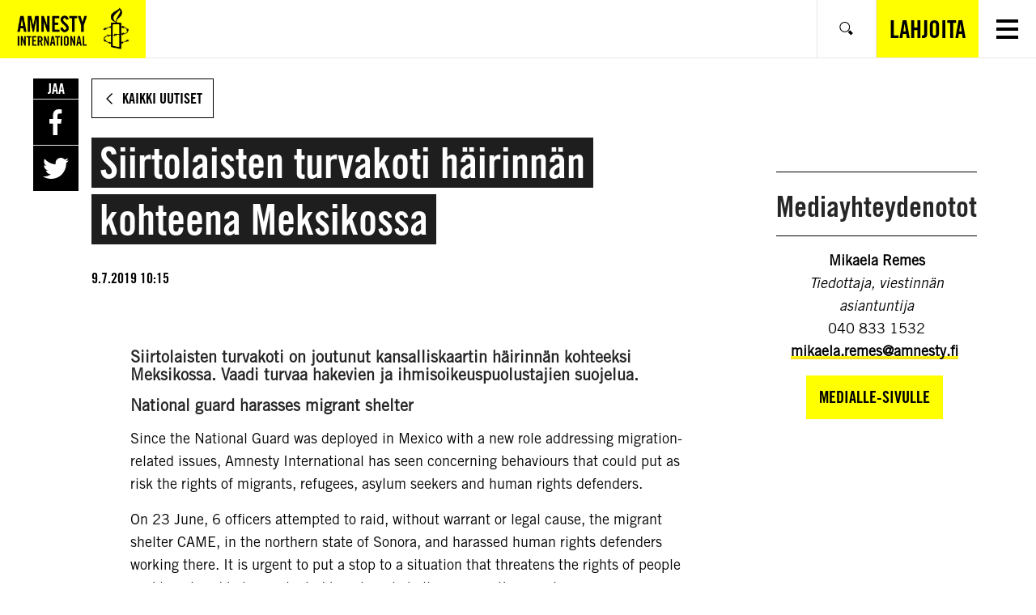

--- FILE ---
content_type: text/html; charset=UTF-8
request_url: https://www.amnesty.fi/siirtolaisten-turvakoti-hairinnan-kohteena-meksikossa/
body_size: 14062
content:
<!DOCTYPE html>
<html class="no-js" lang="fi">
<head>
    <!-- The initial config of Consent Mode v2 -->
<script type="text/javascript">
    window.dataLayer = window.dataLayer || [];
    function gtag() {
        dataLayer.push(arguments);
    }
    gtag('consent', 'default', {
        ad_personalization: 'denied',
        ad_storage: 'denied',
        ad_user_data: 'denied',
        analytics_storage: 'denied',
        functionality_storage: 'denied',
        personalization_storage: 'denied',
        security_storage: 'granted',
        wait_for_update: 1500,
    });
    gtag('set', 'ads_data_redaction', true);
    gtag('set', 'url_passthrough', true);
</script>

<script
    type="text/javascript"
    id="CookieConsent"
    src="https://policy.app.cookieinformation.com/uc.js"
    data-culture="fi"
    data-gcm-version="2.0"
></script>
    <!-- Google tag (gtag.js) -->
<script async src="https://www.googletagmanager.com/gtag/js?id=AW-761385253"></script> <script> window.dataLayer = window.dataLayer || []; function gtag(){dataLayer.push(arguments);} gtag('js', new Date()); gtag('config', 'AW-761385253'); </script>

    <meta charset="UTF-8">
    <meta name="viewport" content="width=device-width, initial-scale=1.0">
    <meta http-equiv="X-UA-Compatible" content="ie=edge">

    <link rel="apple-touch-icon" sizes="180x180" href="https://www.amnesty.fi/app/themes/amnesty-core/assets/favicons/apple-touch-icon.png">
    <link rel="icon" type="image/png" sizes="32x32" href="https://www.amnesty.fi/app/themes/amnesty-core/assets/favicons/favicon-32x32.png">
    <link rel="icon" type="image/png" sizes="16x16" href="https://www.amnesty.fi/app/themes/amnesty-core/assets/favicons/favicon-16x16.png">
    <link rel="manifest" href="https://www.amnesty.fi/app/themes/amnesty-core/assets/favicons/manifest.json">
    <link rel="mask-icon" href="https://www.amnesty.fi/app/themes/amnesty-core/assets/favicons/safari-pinned-tab.svg" color="#5bbad5">
    <meta name="msapplication-TileColor" content="#ffc40d">
    <meta name="theme-color" content="#ffffff">
    <script>(function(h){h.classList.remove('no-js');h.classList.add('js');})(document.documentElement);</script>
    <script defer data-domain="amnesty.fi" src="https://plausible.io/js/script.tagged-events.js"></script>
          <script>window.plausible = window.plausible || function() { (window.plausible.q = window.plausible.q || []).push(arguments) }</script>
    <meta name='robots' content='index, follow, max-image-preview:large, max-snippet:-1, max-video-preview:-1' />

<!-- Google Tag Manager for WordPress by gtm4wp.com -->
<script data-cfasync="false" data-pagespeed-no-defer>
	var gtm4wp_datalayer_name = "dataLayer";
	var dataLayer = dataLayer || [];
</script>
<!-- End Google Tag Manager for WordPress by gtm4wp.com --><script>(function(h){h.classList.remove('no-js');h.classList.add('js')})(document.documentElement);</script>
	<title>Siirtolaisten turvakoti häirinnän kohteena Meksikossa | Amnesty</title>
	<meta name="description" content="Susanna ja Ella tunnetaan Kaksi äitiä &amp; kaksoset -nimisestä vlogistaan, jossa he jakavat arkeaan ja haluavat näin lisätä sateenkaariperheiden näkyvyyttä." />
	<link rel="canonical" href="https://www.amnesty.fi/siirtolaisten-turvakoti-hairinnan-kohteena-meksikossa/" />
	<meta property="og:locale" content="fi_FI" />
	<meta property="og:type" content="article" />
	<meta property="og:title" content="Siirtolaisten turvakoti häirinnän kohteena Meksikossa | Amnesty" />
	<meta property="og:description" content="Susanna ja Ella tunnetaan Kaksi äitiä &amp; kaksoset -nimisestä vlogistaan, jossa he jakavat arkeaan ja haluavat näin lisätä sateenkaariperheiden näkyvyyttä." />
	<meta property="og:url" content="https://www.amnesty.fi/siirtolaisten-turvakoti-hairinnan-kohteena-meksikossa/" />
	<meta property="og:site_name" content="Amnesty" />
	<meta property="article:publisher" content="https://www.facebook.com/amnestyfinland" />
	<meta property="article:published_time" content="2019-07-09T07:15:36+00:00" />
	<meta name="twitter:card" content="summary_large_image" />
	<script type="application/ld+json" class="yoast-schema-graph">{"@context":"https://schema.org","@graph":[{"@type":"Article","@id":"https://www.amnesty.fi/siirtolaisten-turvakoti-hairinnan-kohteena-meksikossa/#article","isPartOf":{"@id":"https://www.amnesty.fi/siirtolaisten-turvakoti-hairinnan-kohteena-meksikossa/"},"headline":"Siirtolaisten turvakoti häirinnän kohteena Meksikossa","datePublished":"2019-07-09T07:15:36+00:00","mainEntityOfPage":{"@id":"https://www.amnesty.fi/siirtolaisten-turvakoti-hairinnan-kohteena-meksikossa/"},"wordCount":7,"commentCount":0,"publisher":{"@id":"https://www.amnesty.fi/#organization"},"articleSection":["SMS-vetoomukset"],"inLanguage":"fi","potentialAction":[{"@type":"CommentAction","name":"Comment","target":["https://www.amnesty.fi/siirtolaisten-turvakoti-hairinnan-kohteena-meksikossa/#respond"]}]},{"@type":"WebPage","@id":"https://www.amnesty.fi/siirtolaisten-turvakoti-hairinnan-kohteena-meksikossa/","url":"https://www.amnesty.fi/siirtolaisten-turvakoti-hairinnan-kohteena-meksikossa/","name":"Siirtolaisten turvakoti häirinnän kohteena Meksikossa | Amnesty","isPartOf":{"@id":"https://www.amnesty.fi/#website"},"datePublished":"2019-07-09T07:15:36+00:00","description":"Susanna ja Ella tunnetaan Kaksi äitiä & kaksoset -nimisestä vlogistaan, jossa he jakavat arkeaan ja haluavat näin lisätä sateenkaariperheiden näkyvyyttä.","inLanguage":"fi","potentialAction":[{"@type":"ReadAction","target":["https://www.amnesty.fi/siirtolaisten-turvakoti-hairinnan-kohteena-meksikossa/"]}]},{"@type":"WebSite","@id":"https://www.amnesty.fi/#website","url":"https://www.amnesty.fi/","name":"Amnesty","description":"","publisher":{"@id":"https://www.amnesty.fi/#organization"},"potentialAction":[{"@type":"SearchAction","target":{"@type":"EntryPoint","urlTemplate":"https://www.amnesty.fi/search/{search_term_string}/"},"query-input":{"@type":"PropertyValueSpecification","valueRequired":true,"valueName":"search_term_string"}}],"inLanguage":"fi"},{"@type":"Organization","@id":"https://www.amnesty.fi/#organization","name":"Amnesty International Suomen osasto","url":"https://www.amnesty.fi/","logo":{"@type":"ImageObject","inLanguage":"fi","@id":"https://www.amnesty.fi/#/schema/logo/image/","url":"https://www.amnesty.fi/uploads/2021/03/eng_amnesty_logo_rgb_yellow.png","contentUrl":"https://www.amnesty.fi/uploads/2021/03/eng_amnesty_logo_rgb_yellow.png","width":2167,"height":918,"caption":"Amnesty International Suomen osasto"},"image":{"@id":"https://www.amnesty.fi/#/schema/logo/image/"},"sameAs":["https://www.facebook.com/amnestyfinland"]}]}</script>


<link rel='dns-prefetch' href='//www.amnesty.fi' />
<link rel="alternate" type="application/rss+xml" title="Amnesty &raquo; Siirtolaisten turvakoti häirinnän kohteena Meksikossa kommenttien syöte" href="https://www.amnesty.fi/siirtolaisten-turvakoti-hairinnan-kohteena-meksikossa/feed/" />
<style id='wp-block-library-inline-css'>
:root{--wp-block-synced-color:#7a00df;--wp-block-synced-color--rgb:122,0,223;--wp-bound-block-color:var(--wp-block-synced-color);--wp-editor-canvas-background:#ddd;--wp-admin-theme-color:#007cba;--wp-admin-theme-color--rgb:0,124,186;--wp-admin-theme-color-darker-10:#006ba1;--wp-admin-theme-color-darker-10--rgb:0,107,160.5;--wp-admin-theme-color-darker-20:#005a87;--wp-admin-theme-color-darker-20--rgb:0,90,135;--wp-admin-border-width-focus:2px}@media (min-resolution:192dpi){:root{--wp-admin-border-width-focus:1.5px}}.wp-element-button{cursor:pointer}:root .has-very-light-gray-background-color{background-color:#eee}:root .has-very-dark-gray-background-color{background-color:#313131}:root .has-very-light-gray-color{color:#eee}:root .has-very-dark-gray-color{color:#313131}:root .has-vivid-green-cyan-to-vivid-cyan-blue-gradient-background{background:linear-gradient(135deg,#00d084,#0693e3)}:root .has-purple-crush-gradient-background{background:linear-gradient(135deg,#34e2e4,#4721fb 50%,#ab1dfe)}:root .has-hazy-dawn-gradient-background{background:linear-gradient(135deg,#faaca8,#dad0ec)}:root .has-subdued-olive-gradient-background{background:linear-gradient(135deg,#fafae1,#67a671)}:root .has-atomic-cream-gradient-background{background:linear-gradient(135deg,#fdd79a,#004a59)}:root .has-nightshade-gradient-background{background:linear-gradient(135deg,#330968,#31cdcf)}:root .has-midnight-gradient-background{background:linear-gradient(135deg,#020381,#2874fc)}:root{--wp--preset--font-size--normal:16px;--wp--preset--font-size--huge:42px}.has-regular-font-size{font-size:1em}.has-larger-font-size{font-size:2.625em}.has-normal-font-size{font-size:var(--wp--preset--font-size--normal)}.has-huge-font-size{font-size:var(--wp--preset--font-size--huge)}.has-text-align-center{text-align:center}.has-text-align-left{text-align:left}.has-text-align-right{text-align:right}.has-fit-text{white-space:nowrap!important}#end-resizable-editor-section{display:none}.aligncenter{clear:both}.items-justified-left{justify-content:flex-start}.items-justified-center{justify-content:center}.items-justified-right{justify-content:flex-end}.items-justified-space-between{justify-content:space-between}.screen-reader-text{border:0;clip-path:inset(50%);height:1px;margin:-1px;overflow:hidden;padding:0;position:absolute;width:1px;word-wrap:normal!important}.screen-reader-text:focus{background-color:#ddd;clip-path:none;color:#444;display:block;font-size:1em;height:auto;left:5px;line-height:normal;padding:15px 23px 14px;text-decoration:none;top:5px;width:auto;z-index:100000}html :where(.has-border-color){border-style:solid}html :where([style*=border-top-color]){border-top-style:solid}html :where([style*=border-right-color]){border-right-style:solid}html :where([style*=border-bottom-color]){border-bottom-style:solid}html :where([style*=border-left-color]){border-left-style:solid}html :where([style*=border-width]){border-style:solid}html :where([style*=border-top-width]){border-top-style:solid}html :where([style*=border-right-width]){border-right-style:solid}html :where([style*=border-bottom-width]){border-bottom-style:solid}html :where([style*=border-left-width]){border-left-style:solid}html :where(img[class*=wp-image-]){height:auto;max-width:100%}:where(figure){margin:0 0 1em}html :where(.is-position-sticky){--wp-admin--admin-bar--position-offset:var(--wp-admin--admin-bar--height,0px)}@media screen and (max-width:600px){html :where(.is-position-sticky){--wp-admin--admin-bar--position-offset:0px}}

/*# sourceURL=wp-block-library-inline-css */
</style><link iecp-ignore rel='stylesheet' id='wc-blocks-style-css' href='https://www.amnesty.fi/app/plugins/woocommerce/assets/client/blocks/wc-blocks.css' media='all' />
<style id='global-styles-inline-css'>
:root{--wp--preset--aspect-ratio--square: 1;--wp--preset--aspect-ratio--4-3: 4/3;--wp--preset--aspect-ratio--3-4: 3/4;--wp--preset--aspect-ratio--3-2: 3/2;--wp--preset--aspect-ratio--2-3: 2/3;--wp--preset--aspect-ratio--16-9: 16/9;--wp--preset--aspect-ratio--9-16: 9/16;--wp--preset--color--black: #000000;--wp--preset--color--cyan-bluish-gray: #abb8c3;--wp--preset--color--white: #ffffff;--wp--preset--color--pale-pink: #f78da7;--wp--preset--color--vivid-red: #cf2e2e;--wp--preset--color--luminous-vivid-orange: #ff6900;--wp--preset--color--luminous-vivid-amber: #fcb900;--wp--preset--color--light-green-cyan: #7bdcb5;--wp--preset--color--vivid-green-cyan: #00d084;--wp--preset--color--pale-cyan-blue: #8ed1fc;--wp--preset--color--vivid-cyan-blue: #0693e3;--wp--preset--color--vivid-purple: #9b51e0;--wp--preset--gradient--vivid-cyan-blue-to-vivid-purple: linear-gradient(135deg,rgb(6,147,227) 0%,rgb(155,81,224) 100%);--wp--preset--gradient--light-green-cyan-to-vivid-green-cyan: linear-gradient(135deg,rgb(122,220,180) 0%,rgb(0,208,130) 100%);--wp--preset--gradient--luminous-vivid-amber-to-luminous-vivid-orange: linear-gradient(135deg,rgb(252,185,0) 0%,rgb(255,105,0) 100%);--wp--preset--gradient--luminous-vivid-orange-to-vivid-red: linear-gradient(135deg,rgb(255,105,0) 0%,rgb(207,46,46) 100%);--wp--preset--gradient--very-light-gray-to-cyan-bluish-gray: linear-gradient(135deg,rgb(238,238,238) 0%,rgb(169,184,195) 100%);--wp--preset--gradient--cool-to-warm-spectrum: linear-gradient(135deg,rgb(74,234,220) 0%,rgb(151,120,209) 20%,rgb(207,42,186) 40%,rgb(238,44,130) 60%,rgb(251,105,98) 80%,rgb(254,248,76) 100%);--wp--preset--gradient--blush-light-purple: linear-gradient(135deg,rgb(255,206,236) 0%,rgb(152,150,240) 100%);--wp--preset--gradient--blush-bordeaux: linear-gradient(135deg,rgb(254,205,165) 0%,rgb(254,45,45) 50%,rgb(107,0,62) 100%);--wp--preset--gradient--luminous-dusk: linear-gradient(135deg,rgb(255,203,112) 0%,rgb(199,81,192) 50%,rgb(65,88,208) 100%);--wp--preset--gradient--pale-ocean: linear-gradient(135deg,rgb(255,245,203) 0%,rgb(182,227,212) 50%,rgb(51,167,181) 100%);--wp--preset--gradient--electric-grass: linear-gradient(135deg,rgb(202,248,128) 0%,rgb(113,206,126) 100%);--wp--preset--gradient--midnight: linear-gradient(135deg,rgb(2,3,129) 0%,rgb(40,116,252) 100%);--wp--preset--font-size--small: 13px;--wp--preset--font-size--medium: 20px;--wp--preset--font-size--large: 36px;--wp--preset--font-size--x-large: 42px;--wp--preset--spacing--20: 0.44rem;--wp--preset--spacing--30: 0.67rem;--wp--preset--spacing--40: 1rem;--wp--preset--spacing--50: 1.5rem;--wp--preset--spacing--60: 2.25rem;--wp--preset--spacing--70: 3.38rem;--wp--preset--spacing--80: 5.06rem;--wp--preset--shadow--natural: 6px 6px 9px rgba(0, 0, 0, 0.2);--wp--preset--shadow--deep: 12px 12px 50px rgba(0, 0, 0, 0.4);--wp--preset--shadow--sharp: 6px 6px 0px rgba(0, 0, 0, 0.2);--wp--preset--shadow--outlined: 6px 6px 0px -3px rgb(255, 255, 255), 6px 6px rgb(0, 0, 0);--wp--preset--shadow--crisp: 6px 6px 0px rgb(0, 0, 0);}:where(.is-layout-flex){gap: 0.5em;}:where(.is-layout-grid){gap: 0.5em;}body .is-layout-flex{display: flex;}.is-layout-flex{flex-wrap: wrap;align-items: center;}.is-layout-flex > :is(*, div){margin: 0;}body .is-layout-grid{display: grid;}.is-layout-grid > :is(*, div){margin: 0;}:where(.wp-block-columns.is-layout-flex){gap: 2em;}:where(.wp-block-columns.is-layout-grid){gap: 2em;}:where(.wp-block-post-template.is-layout-flex){gap: 1.25em;}:where(.wp-block-post-template.is-layout-grid){gap: 1.25em;}.has-black-color{color: var(--wp--preset--color--black) !important;}.has-cyan-bluish-gray-color{color: var(--wp--preset--color--cyan-bluish-gray) !important;}.has-white-color{color: var(--wp--preset--color--white) !important;}.has-pale-pink-color{color: var(--wp--preset--color--pale-pink) !important;}.has-vivid-red-color{color: var(--wp--preset--color--vivid-red) !important;}.has-luminous-vivid-orange-color{color: var(--wp--preset--color--luminous-vivid-orange) !important;}.has-luminous-vivid-amber-color{color: var(--wp--preset--color--luminous-vivid-amber) !important;}.has-light-green-cyan-color{color: var(--wp--preset--color--light-green-cyan) !important;}.has-vivid-green-cyan-color{color: var(--wp--preset--color--vivid-green-cyan) !important;}.has-pale-cyan-blue-color{color: var(--wp--preset--color--pale-cyan-blue) !important;}.has-vivid-cyan-blue-color{color: var(--wp--preset--color--vivid-cyan-blue) !important;}.has-vivid-purple-color{color: var(--wp--preset--color--vivid-purple) !important;}.has-black-background-color{background-color: var(--wp--preset--color--black) !important;}.has-cyan-bluish-gray-background-color{background-color: var(--wp--preset--color--cyan-bluish-gray) !important;}.has-white-background-color{background-color: var(--wp--preset--color--white) !important;}.has-pale-pink-background-color{background-color: var(--wp--preset--color--pale-pink) !important;}.has-vivid-red-background-color{background-color: var(--wp--preset--color--vivid-red) !important;}.has-luminous-vivid-orange-background-color{background-color: var(--wp--preset--color--luminous-vivid-orange) !important;}.has-luminous-vivid-amber-background-color{background-color: var(--wp--preset--color--luminous-vivid-amber) !important;}.has-light-green-cyan-background-color{background-color: var(--wp--preset--color--light-green-cyan) !important;}.has-vivid-green-cyan-background-color{background-color: var(--wp--preset--color--vivid-green-cyan) !important;}.has-pale-cyan-blue-background-color{background-color: var(--wp--preset--color--pale-cyan-blue) !important;}.has-vivid-cyan-blue-background-color{background-color: var(--wp--preset--color--vivid-cyan-blue) !important;}.has-vivid-purple-background-color{background-color: var(--wp--preset--color--vivid-purple) !important;}.has-black-border-color{border-color: var(--wp--preset--color--black) !important;}.has-cyan-bluish-gray-border-color{border-color: var(--wp--preset--color--cyan-bluish-gray) !important;}.has-white-border-color{border-color: var(--wp--preset--color--white) !important;}.has-pale-pink-border-color{border-color: var(--wp--preset--color--pale-pink) !important;}.has-vivid-red-border-color{border-color: var(--wp--preset--color--vivid-red) !important;}.has-luminous-vivid-orange-border-color{border-color: var(--wp--preset--color--luminous-vivid-orange) !important;}.has-luminous-vivid-amber-border-color{border-color: var(--wp--preset--color--luminous-vivid-amber) !important;}.has-light-green-cyan-border-color{border-color: var(--wp--preset--color--light-green-cyan) !important;}.has-vivid-green-cyan-border-color{border-color: var(--wp--preset--color--vivid-green-cyan) !important;}.has-pale-cyan-blue-border-color{border-color: var(--wp--preset--color--pale-cyan-blue) !important;}.has-vivid-cyan-blue-border-color{border-color: var(--wp--preset--color--vivid-cyan-blue) !important;}.has-vivid-purple-border-color{border-color: var(--wp--preset--color--vivid-purple) !important;}.has-vivid-cyan-blue-to-vivid-purple-gradient-background{background: var(--wp--preset--gradient--vivid-cyan-blue-to-vivid-purple) !important;}.has-light-green-cyan-to-vivid-green-cyan-gradient-background{background: var(--wp--preset--gradient--light-green-cyan-to-vivid-green-cyan) !important;}.has-luminous-vivid-amber-to-luminous-vivid-orange-gradient-background{background: var(--wp--preset--gradient--luminous-vivid-amber-to-luminous-vivid-orange) !important;}.has-luminous-vivid-orange-to-vivid-red-gradient-background{background: var(--wp--preset--gradient--luminous-vivid-orange-to-vivid-red) !important;}.has-very-light-gray-to-cyan-bluish-gray-gradient-background{background: var(--wp--preset--gradient--very-light-gray-to-cyan-bluish-gray) !important;}.has-cool-to-warm-spectrum-gradient-background{background: var(--wp--preset--gradient--cool-to-warm-spectrum) !important;}.has-blush-light-purple-gradient-background{background: var(--wp--preset--gradient--blush-light-purple) !important;}.has-blush-bordeaux-gradient-background{background: var(--wp--preset--gradient--blush-bordeaux) !important;}.has-luminous-dusk-gradient-background{background: var(--wp--preset--gradient--luminous-dusk) !important;}.has-pale-ocean-gradient-background{background: var(--wp--preset--gradient--pale-ocean) !important;}.has-electric-grass-gradient-background{background: var(--wp--preset--gradient--electric-grass) !important;}.has-midnight-gradient-background{background: var(--wp--preset--gradient--midnight) !important;}.has-small-font-size{font-size: var(--wp--preset--font-size--small) !important;}.has-medium-font-size{font-size: var(--wp--preset--font-size--medium) !important;}.has-large-font-size{font-size: var(--wp--preset--font-size--large) !important;}.has-x-large-font-size{font-size: var(--wp--preset--font-size--x-large) !important;}
/*# sourceURL=global-styles-inline-css */
</style>

<style id='classic-theme-styles-inline-css'>
/*! This file is auto-generated */
.wp-block-button__link{color:#fff;background-color:#32373c;border-radius:9999px;box-shadow:none;text-decoration:none;padding:calc(.667em + 2px) calc(1.333em + 2px);font-size:1.125em}.wp-block-file__button{background:#32373c;color:#fff;text-decoration:none}
/*# sourceURL=/wp-includes/css/classic-themes.min.css */
</style>
<link iecp-ignore rel='stylesheet' id='auth0-widget-css' href='https://www.amnesty.fi/app/plugins/auth0/assets/css/main.css' media='all' />
<link iecp-ignore rel='stylesheet' id='animate-css' href='https://www.amnesty.fi/app/plugins/wp-quiz/assets/frontend/css/animate.css' media='all' />
<link iecp-ignore rel='stylesheet' id='wp-quiz-css' href='https://www.amnesty.fi/app/plugins/wp-quiz/assets/frontend/css/wp-quiz.css' media='all' />
<link iecp-ignore rel='stylesheet' id='brands-styles-css' href='https://www.amnesty.fi/app/plugins/woocommerce/assets/css/brands.css' media='all' />
<link rel='stylesheet' id='amnesty-theme-css' href='https://www.amnesty.fi/app/themes/amnesty-core/assets/styles/bundle.css' media='all' />
<style id='amnesty-theme-inline-css'>
:root{
			--font-family-primary:"Amnesty Trade Gothic",sans-serif;
			--font-family-secondary:"Amnesty Trade Gothic Condensed",sans-serif;
			--list-separator:", ";
		}
blockquote{quotes:'“' '”' "‘" "’"}
/*# sourceURL=amnesty-theme-inline-css */
</style>
<link iecp-ignore rel='stylesheet' id='print-styles-css' href='https://www.amnesty.fi/app/themes/amnesty-core/assets/styles/print.css' media='print' />
<link iecp-ignore rel='stylesheet' id='addtoany-css' href='https://www.amnesty.fi/app/plugins/add-to-any/addtoany.min.css' media='all' />
<link iecp-ignore rel='stylesheet' id='woo-carrier-agents-css-css' href='https://www.amnesty.fi/app/plugins/woo-carrier-agents/assets/css/woo-carrier-agents.css' media='all' />
<link iecp-ignore rel='stylesheet' id='core-theme-style-css' href='https://www.amnesty.fi/app/themes/amnesty-core/assets/styles/bundle.css?id=2021-09-15' media='all' />
<style id='core-theme-style-inline-css'>
:root{
    --font-family-primary:"Amnesty Trade Gothic",sans-serif;
    --font-family-secondary:"Amnesty Trade Gothic Condensed",sans-serif;
    --list-separator:", ";
  }
/*# sourceURL=core-theme-style-inline-css */
</style>
<link iecp-ignore rel='stylesheet' id='theme-style-css' href='https://www.amnesty.fi/app/themes/amnesty-fi/assets/styles/main.css' media='all' />
<link iecp-ignore rel='stylesheet' id='print-style-css' href='https://www.amnesty.fi/app/themes/amnesty-fi/assets/styles/print.css' media='print' />
<script src="https://www.amnesty.fi/app/themes/amnesty-core/assets/scripts/infogram-loader.js" id="infogram-embed-js"></script>
<script src="https://www.amnesty.fi/wp/wp-includes/js/jquery/jquery.min.js" id="jquery-core-js"></script>
<script src="https://www.amnesty.fi/app/plugins/add-to-any/addtoany.min.js" id="addtoany-js"></script>

<script data-cfasync="false">
window.a2a_config=window.a2a_config||{};a2a_config.callbacks=[];a2a_config.overlays=[];a2a_config.templates={};a2a_localize = {
	Share: "Share",
	Save: "Save",
	Subscribe: "Subscribe",
	Email: "Email",
	Bookmark: "Bookmark",
	ShowAll: "Show all",
	ShowLess: "Show less",
	FindServices: "Find service(s)",
	FindAnyServiceToAddTo: "Instantly find any service to add to",
	PoweredBy: "Powered by",
	ShareViaEmail: "Share via email",
	SubscribeViaEmail: "Subscribe via email",
	BookmarkInYourBrowser: "Bookmark in your browser",
	BookmarkInstructions: "Press Ctrl+D or \u2318+D to bookmark this page",
	AddToYourFavorites: "Add to your favorites",
	SendFromWebOrProgram: "Send from any email address or email program",
	EmailProgram: "Email program",
	More: "More&#8230;"
};

(function(d,s,a,b){a=d.createElement(s);b=d.getElementsByTagName(s)[0];a.async=1;a.src="https://static.addtoany.com/menu/page.js";b.parentNode.insertBefore(a,b);})(document,"script");
</script>

<!-- Google Tag Manager for WordPress by gtm4wp.com -->
<!-- GTM Container placement set to manual -->
<script data-cfasync="false" data-pagespeed-no-defer type="text/javascript">
	var dataLayer_content = [];
	dataLayer.push( dataLayer_content );
</script>
<script data-cfasync="false">
(function(w,d,s,l,i){w[l]=w[l]||[];w[l].push({'gtm.start':
new Date().getTime(),event:'gtm.js'});var f=d.getElementsByTagName(s)[0],
j=d.createElement(s),dl=l!='dataLayer'?'&l='+l:'';j.async=true;j.src=
'//www.googletagmanager.com/gtm.js?id='+i+dl;f.parentNode.insertBefore(j,f);
})(window,document,'script','dataLayer','GTM-T52CN2');
</script>
<!-- End Google Tag Manager for WordPress by gtm4wp.com -->	<noscript><style>.woocommerce-product-gallery{ opacity: 1 !important; }</style></noscript>
	<noscript><style id="rocket-lazyload-nojs-css">.rll-youtube-player, [data-lazy-src]{display:none !important;}</style></noscript></head>
<body class="wp-singular post-template-default single single-post postid-6031 single-format-standard wp-theme-amnesty-core wp-child-theme-amnesty-fi theme-amnesty-core woocommerce-no-js ltr">

<a class="skipLink" href="#main">Siirry varsinaiseen sisältöön</a>
<div class="overlay" aria-hidden="true"></div>

<aside class="language-selector" role="directory" aria-label="Kielivalinta">
    <div class="container">
        <p>Millä kielellä haluat käyttää sivua?</p>
        <ul class="language-list" aria-label="Valitse kieli">
                            <li class="is-selected"><a href="https://www.amnesty.fi/siirtolaisten-turvakoti-hairinnan-kohteena-meksikossa/">Suomi</a></li>
                            <li class=""><a href="https://www.amnesty.fi/sv/framsida/">Svenska</a></li>
                            <li class=""><a href="https://www.amnesty.fi/en/home/">English</a></li>
                    </ul>
        <button class="btn btn--white language-selectorClose">
            <span>Sulje</span>
        </button>
    </div>
</aside>

<header class="page-header is-light " role="banner" aria-label="Page Header">
    <div class="container">
        <div class="page-headerItems">

            <!-- FRC addition -->
                        <a
                href="https://www.amnesty.fi/"
                class="c-header-logo u-focus-ring u-ring-inset"
            >
                <img
                    src="data:image/svg+xml,%3Csvg%20xmlns='http://www.w3.org/2000/svg'%20viewBox='0%200%200%200'%3E%3C/svg%3E"
                    alt="Amnesty"
                    class="c-header-logo-image-mobile"
                data-lazy-src="https://www.amnesty.fi/app/themes/amnesty-fi/assets/images/logos/amnesty_logo_mobile.png" /><noscript><img
                    src="https://www.amnesty.fi/app/themes/amnesty-fi/assets/images/logos/amnesty_logo_mobile.png"
                    alt="Amnesty"
                    class="c-header-logo-image-mobile"
                /></noscript>
                <img
                    src="data:image/svg+xml,%3Csvg%20xmlns='http://www.w3.org/2000/svg'%20viewBox='0%200%200%200'%3E%3C/svg%3E"
                    alt="Amnesty"
                    class="c-header-logo-image-desktop"
                data-lazy-src="https://www.amnesty.fi/app/themes/amnesty-fi/assets/images/logos/amnesty_logo_white.png" /><noscript><img
                    src="https://www.amnesty.fi/app/themes/amnesty-fi/assets/images/logos/amnesty_logo_white.png"
                    alt="Amnesty"
                    class="c-header-logo-image-desktop"
                /></noscript>
            </a>
            <!-- / FRC addition -->

                                        
                <nav class="page-nav page-nav--main" aria-label="Päänavigaatio">
                    <ul><li id="menu-item-65" class="menu-item menu-item-type-post_type menu-item-object-page menu-item-has-children menu-item-65"><a href="https://www.amnesty.fi/mita-amnesty-tekee/"><span>Mitä Amnesty tekee</span></a>
<ul class="sub-menu">
	<li id="menu-item-22765" class="menu-item menu-item-type-post_type menu-item-object-page menu-item-22765"><a href="https://www.amnesty.fi/mita-amnesty-tekee/ilmastokriisi/"><span>Ilmasto-oikeudenmukaisuus</span></a></li>
	<li id="menu-item-22766" class="menu-item menu-item-type-post_type menu-item-object-page menu-item-22766"><a href="https://www.amnesty.fi/mita-amnesty-tekee/kokoontumisvapaus/"><span>Kokoontumisvapaus</span></a></li>
	<li id="menu-item-22767" class="menu-item menu-item-type-post_type menu-item-object-page menu-item-22767"><a href="https://www.amnesty.fi/mita-amnesty-tekee/sosiaaliturva/"><span>Oikeus sosiaaliturvaan</span></a></li>
	<li id="menu-item-25537" class="menu-item menu-item-type-post_type menu-item-object-page menu-item-25537"><a href="https://www.amnesty.fi/mita-amnesty-tekee/oikeus-terveyteen/"><span>Oikeus terveyteen</span></a></li>
	<li id="menu-item-22768" class="menu-item menu-item-type-post_type menu-item-object-page menu-item-22768"><a href="https://www.amnesty.fi/mita-amnesty-tekee/pakolaiset-ja-turvapaikanhakijat/"><span>Pakolaiset ja turvapaikanhakijat</span></a></li>
	<li id="menu-item-22769" class="menu-item menu-item-type-post_type menu-item-object-page menu-item-22769"><a href="https://www.amnesty.fi/mita-amnesty-tekee/abortti-ja-seksuaalioikeudet/"><span>Seksuaalioikeudet ja abortti</span></a></li>
	<li id="menu-item-22770" class="menu-item menu-item-type-post_type menu-item-object-page menu-item-22770"><a href="https://www.amnesty.fi/mita-amnesty-tekee/transihmisten-oikeudet/"><span>Transihmisten oikeudet</span></a></li>
	<li id="menu-item-22773" class="menu-item menu-item-type-custom menu-item-object-custom menu-item-22773"><a href="https://www.amnesty.fi/mita-amnesty-tekee/#muut-teemat"><span>Muut työmme aiheet</span></a></li>
	<li id="menu-item-22775" class="menu-item menu-item-type-custom menu-item-object-custom menu-item-22775"><a href="https://www.amnesty.fi/mita-amnesty-tekee/ihmisoikeuskasvatus/"><span>Ihmisoikeuskasvatus</span></a></li>
</ul>
</li>
<li id="menu-item-60" class="menu-item menu-item-type-post_type menu-item-object-page menu-item-has-children menu-item-60"><a href="https://www.amnesty.fi/mita-sina-voit-tehda/"><span>Toimi ja vaikuta</span></a>
<ul class="sub-menu">
	<li id="menu-item-4751" class="menu-item menu-item-type-post_type menu-item-object-page menu-item-4751"><a href="https://www.amnesty.fi/kaikki-vetoomukset/"><span>Vetoomukset</span></a></li>
	<li id="menu-item-4753" class="menu-item menu-item-type-post_type menu-item-object-page menu-item-4753"><a href="https://www.amnesty.fi/mita-sina-voit-tehda/paikallisryhmat-ja-verkostot/"><span>Paikallisryhmät ja verkostot</span></a></li>
	<li id="menu-item-6944" class="menu-item menu-item-type-custom menu-item-object-custom menu-item-6944"><a href="https://www.amnesty.fi/mita-sina-voit-tehda/#kampanjat"><span>Kampanjat, koulutukset ja tapahtumat</span></a></li>
	<li id="menu-item-36762" class="menu-item menu-item-type-post_type menu-item-object-page menu-item-36762"><a href="https://www.amnesty.fi/mita-sina-voit-tehda/alue-ja-kuntavaalit-2025/"><span>Alue- ja kuntavaalit 2025</span></a></li>
	<li id="menu-item-22199" class="menu-item menu-item-type-post_type menu-item-object-page menu-item-22199"><a href="https://www.amnesty.fi/kirjeita-vapaudelle/"><span>Kirjeitä vapaudelle</span></a></li>
	<li id="menu-item-22200" class="menu-item menu-item-type-post_type menu-item-object-page menu-item-22200"><a href="https://www.amnesty.fi/koulujen-kirjemaraton/"><span>Koulujen kirjemaraton</span></a></li>
</ul>
</li>
<li id="menu-item-30533" class="menu-item menu-item-type-post_type menu-item-object-page menu-item-has-children menu-item-30533"><a href="https://www.amnesty.fi/tavat-tukea/"><span>Tavat tukea</span></a>
<ul class="sub-menu">
	<li id="menu-item-30535" class="menu-item menu-item-type-custom menu-item-object-custom menu-item-30535"><a href="https://www.amnesty.fi/lahjoita/"><span>Lahjoittaminen</span></a></li>
	<li id="menu-item-30534" class="menu-item menu-item-type-post_type menu-item-object-page menu-item-30534"><a href="https://www.amnesty.fi/tavat-tukea/testamentti/"><span>Testamentti</span></a></li>
	<li id="menu-item-30536" class="menu-item menu-item-type-post_type menu-item-object-page menu-item-30536"><a href="https://www.amnesty.fi/tavat-tukea/liity-hataviestiverkostoon/"><span>Liity hätäviestiverkostoon</span></a></li>
	<li id="menu-item-30537" class="menu-item menu-item-type-post_type menu-item-object-page menu-item-30537"><a href="https://www.amnesty.fi/tavat-tukea/oma-kerays/"><span>Oma keräys</span></a></li>
	<li id="menu-item-30553" class="menu-item menu-item-type-post_type menu-item-object-page menu-item-30553"><a href="https://www.amnesty.fi/tavat-tukea/paivatyokerays/"><span>Päivätyökeräys kouluille</span></a></li>
	<li id="menu-item-31315" class="menu-item menu-item-type-post_type menu-item-object-page menu-item-31315"><a href="https://www.amnesty.fi/verkkokauppa/"><span>Verkkokauppa</span></a></li>
	<li id="menu-item-30775" class="menu-item menu-item-type-custom menu-item-object-custom menu-item-30775"><a href="https://www.amnesty.fi/tavat-tukea/#ukk"><span>Usein kysyttyä</span></a></li>
</ul>
</li>
<li id="menu-item-64" class="menu-item menu-item-type-post_type menu-item-object-page menu-item-has-children menu-item-64"><a href="https://www.amnesty.fi/tietoa-amnestysta/"><span>Tietoa Amnestysta</span></a>
<ul class="sub-menu">
	<li id="menu-item-2161" class="menu-item menu-item-type-post_type menu-item-object-page menu-item-2161"><a href="https://www.amnesty.fi/tietoa-amnestysta/yhteystiedot/"><span>Yhteystiedot</span></a></li>
	<li id="menu-item-2163" class="menu-item menu-item-type-post_type menu-item-object-page menu-item-2163"><a href="https://www.amnesty.fi/tietoa-amnestysta/amnestyn-suomen-osasto/"><span>Amnestyn Suomen osasto</span></a></li>
	<li id="menu-item-9211" class="menu-item menu-item-type-post_type menu-item-object-page menu-item-9211"><a href="https://www.amnesty.fi/tietoa-amnestysta/amnestyn-suomen-osasto/liity-jaseneksi/"><span>Liity jäseneksi</span></a></li>
	<li id="menu-item-2160" class="menu-item menu-item-type-post_type menu-item-object-page menu-item-2160"><a href="https://www.amnesty.fi/tietoa-amnestysta/medialle/"><span>Medialle</span></a></li>
	<li id="menu-item-40295" class="menu-item menu-item-type-post_type menu-item-object-page menu-item-40295"><a href="https://www.amnesty.fi/tietoa-amnestysta/paattajille/"><span>Päättäjille</span></a></li>
	<li id="menu-item-22794" class="menu-item menu-item-type-post_type menu-item-object-page menu-item-22794"><a href="https://www.amnesty.fi/tietoa-amnestysta/ihmisoikeudet/"><span>Mitkä ihmisoikeudet?</span></a></li>
	<li id="menu-item-22795" class="menu-item menu-item-type-post_type menu-item-object-page menu-item-22795"><a href="https://www.amnesty.fi/tietoa-amnestysta/ihmisoikeuksien-julistus/"><span>Mikä ihmisoikeuksien julistus?</span></a></li>
	<li id="menu-item-35883" class="menu-item menu-item-type-post_type menu-item-object-page menu-item-35883"><a href="https://www.amnesty.fi/tietoa-amnestysta/amnesty-antirasistisena-toimijana/"><span>Amnesty antirasistisena toimijana</span></a></li>
</ul>
</li>
<li id="menu-item-2159" class="menu-item menu-item-type-post_type menu-item-object-page current_page_parent menu-item-has-children menu-item-2159"><a href="https://www.amnesty.fi/ajankohtaista/"><span>Ajankohtaista</span></a>
<ul class="sub-menu">
	<li id="menu-item-4794" class="menu-item menu-item-type-custom menu-item-object-custom menu-item-4794"><a href="/category/uutiset/"><span>Uutiset</span></a></li>
	<li id="menu-item-30339" class="menu-item menu-item-type-custom menu-item-object-custom menu-item-30339"><a href="https://www.amnesty.fi/category/nakokulma/"><span>Näkökulmat</span></a></li>
	<li id="menu-item-35449" class="menu-item menu-item-type-custom menu-item-object-custom menu-item-35449"><a href="https://www.amnesty.fi/category/raportit/"><span>Raportit</span></a></li>
	<li id="menu-item-17486" class="menu-item menu-item-type-custom menu-item-object-custom menu-item-17486"><a href="https://www.amnesty.fi/category/kannanotot-ja-lausunnot/"><span>Kannanotot ja lausunnot</span></a></li>
	<li id="menu-item-3980" class="menu-item menu-item-type-custom menu-item-object-custom menu-item-3980"><a href="/category/tiedotteet/"><span>Tiedotteet</span></a></li>
	<li id="menu-item-30573" class="menu-item menu-item-type-post_type menu-item-object-page menu-item-30573"><a href="https://www.amnesty.fi/ajankohtaista/avoimet-tyopaikat/"><span>Avoimet työpaikat</span></a></li>
</ul>
</li>
</ul>

                    <div class="page-headerSearchContainer" aria-label="Hae">
                        <button class="page-headerButton u-focus-ring u-ring-inset" aria-label="Hae" data-toggle=".searchform-wrapper" data-state="search-active">
                            <span class="page-headerButtonText screen-reader-text">Hae</span>
                            <i class="icon icon-search" aria-hidden="true" aria-label="Näytä hakukenttä"></i>
                        </button>
                        <section class="searchform-wrapper is-basic" data-autofocus=".has-autofocus">
	<div class="container">
		<div class="searchform">
	<form action="https://www.amnesty.fi/" data-page-search>
		<label for="search-70" class="u-hiddenVisually">Kirjoita hakutermi</label>
		<input id="search-70" class="has-autofocus" type="text" name="s" role="searchbox" placeholder="Mitä etsit?" value="">
		<button class="btn btn--dark" type="submit">Hae</button>
	</form>

    <button class="js-closeSearch btn btn--white">
        Sulje    </button>
</div>
	</div>
</section>
                    </div>

                    <div class="page-headerButtonWrapper page-languageSelector">
                        <button id="js-languageSelectionTrigger">
                          Språk / Language                        </button>
                        <div
                          id="js-languageSelectionTarget"
                          style="display:none;"
                        >
                          <ul><li ><a href="https://www.amnesty.fi/siirtolaisten-turvakoti-hairinnan-kohteena-meksikossa/"><span>🇫🇮</span><span style="padding-left:8px;">Suomi</span></a></li><li ><a href="https://www.amnesty.fi/sv/framsida/"><span>🇸🇪</span><span style="padding-left:8px;">Svenska</span></a></li><li ><a href="https://www.amnesty.fi/en/home/"><span>🇺🇸</span><span style="padding-left:8px;">English</span></a></li></ul>                        </div>
                    </div>

                    <!-- FRC addition -->
                    <a class="c-button c-button--size-default c-button--fill c-button--default center u-flex--justify-center u-space-x-sm u-text-uppercase u-bg-yellow u-text-cta plausible-event-name=Click+Lahjoita+Button+In+Header" href="https://www.amnesty.fi/lahjoita">
    <span class="u-flex">Lahjoita</span></a>
                    <!-- / FRC addition -->

                    <button class="burger u-focus-ring u-ring-inset" data-toggle=".mobile-menu" data-state="mobile-menu-open" role="button" aria-expanded="false" aria-label="Avaa valikko" aria-controls="menu">
                            <span></span>
                    </button>
                </nav>
            
                        
        </div>
    </div>
</header>



<section class="mobile-menu" tabindex="-1" aria-hidden="true">
    <header class="mobile-menuHeader">
        <h2>Päävalikko</h2>
        <button class="page-headerButton u-focus-ring u-ring-inset" role="button" aria-expanded="true" aria-label="Sulje valikko" data-toggle=".mobile-menu" data-state="mobile-menu-open">
            <i class="icon icon-close" aria-hidden="true"></i>
        </button>
    </header>
    <nav class="page-nav" aria-label="Päävalikko">
        <ul>
            <li class="menu-item menu-item-type-post_type menu-item-object-page menu-item-has-children menu-item-65"><a href="https://www.amnesty.fi/mita-amnesty-tekee/"><span>Mitä Amnesty tekee</span></a><button class="page-headerButton" role="button" aria-label="Alavalikko sivulle Mitä Amnesty tekee" data-toggle="^parent"><span class="u-hiddenVisually">Alavalikko sivulle Mitä Amnesty tekee</span><i class="icon icon-arrow-down"></i></button>
<ul class="sub-menu">
	<li class="menu-item menu-item-type-post_type menu-item-object-page menu-item-22765"><a href="https://www.amnesty.fi/mita-amnesty-tekee/ilmastokriisi/"><span>Ilmasto-oikeudenmukaisuus</span></a></li>
	<li class="menu-item menu-item-type-post_type menu-item-object-page menu-item-22766"><a href="https://www.amnesty.fi/mita-amnesty-tekee/kokoontumisvapaus/"><span>Kokoontumisvapaus</span></a></li>
	<li class="menu-item menu-item-type-post_type menu-item-object-page menu-item-22767"><a href="https://www.amnesty.fi/mita-amnesty-tekee/sosiaaliturva/"><span>Oikeus sosiaaliturvaan</span></a></li>
	<li class="menu-item menu-item-type-post_type menu-item-object-page menu-item-25537"><a href="https://www.amnesty.fi/mita-amnesty-tekee/oikeus-terveyteen/"><span>Oikeus terveyteen</span></a></li>
	<li class="menu-item menu-item-type-post_type menu-item-object-page menu-item-22768"><a href="https://www.amnesty.fi/mita-amnesty-tekee/pakolaiset-ja-turvapaikanhakijat/"><span>Pakolaiset ja turvapaikanhakijat</span></a></li>
	<li class="menu-item menu-item-type-post_type menu-item-object-page menu-item-22769"><a href="https://www.amnesty.fi/mita-amnesty-tekee/abortti-ja-seksuaalioikeudet/"><span>Seksuaalioikeudet ja abortti</span></a></li>
	<li class="menu-item menu-item-type-post_type menu-item-object-page menu-item-22770"><a href="https://www.amnesty.fi/mita-amnesty-tekee/transihmisten-oikeudet/"><span>Transihmisten oikeudet</span></a></li>
	<li class="menu-item menu-item-type-custom menu-item-object-custom menu-item-22773"><a href="https://www.amnesty.fi/mita-amnesty-tekee/#muut-teemat"><span>Muut työmme aiheet</span></a></li>
	<li class="menu-item menu-item-type-custom menu-item-object-custom menu-item-22775"><a href="https://www.amnesty.fi/mita-amnesty-tekee/ihmisoikeuskasvatus/"><span>Ihmisoikeuskasvatus</span></a></li>
</ul>
</li>
<li class="menu-item menu-item-type-post_type menu-item-object-page menu-item-has-children menu-item-60"><a href="https://www.amnesty.fi/mita-sina-voit-tehda/"><span>Toimi ja vaikuta</span></a><button class="page-headerButton" role="button" aria-label="Alavalikko sivulle Toimi ja vaikuta" data-toggle="^parent"><span class="u-hiddenVisually">Alavalikko sivulle Toimi ja vaikuta</span><i class="icon icon-arrow-down"></i></button>
<ul class="sub-menu">
	<li class="menu-item menu-item-type-post_type menu-item-object-page menu-item-4751"><a href="https://www.amnesty.fi/kaikki-vetoomukset/"><span>Vetoomukset</span></a></li>
	<li class="menu-item menu-item-type-post_type menu-item-object-page menu-item-4753"><a href="https://www.amnesty.fi/mita-sina-voit-tehda/paikallisryhmat-ja-verkostot/"><span>Paikallisryhmät ja verkostot</span></a></li>
	<li class="menu-item menu-item-type-custom menu-item-object-custom menu-item-6944"><a href="https://www.amnesty.fi/mita-sina-voit-tehda/#kampanjat"><span>Kampanjat, koulutukset ja tapahtumat</span></a></li>
	<li class="menu-item menu-item-type-post_type menu-item-object-page menu-item-36762"><a href="https://www.amnesty.fi/mita-sina-voit-tehda/alue-ja-kuntavaalit-2025/"><span>Alue- ja kuntavaalit 2025</span></a></li>
	<li class="menu-item menu-item-type-post_type menu-item-object-page menu-item-22199"><a href="https://www.amnesty.fi/kirjeita-vapaudelle/"><span>Kirjeitä vapaudelle</span></a></li>
	<li class="menu-item menu-item-type-post_type menu-item-object-page menu-item-22200"><a href="https://www.amnesty.fi/koulujen-kirjemaraton/"><span>Koulujen kirjemaraton</span></a></li>
</ul>
</li>
<li class="menu-item menu-item-type-post_type menu-item-object-page menu-item-has-children menu-item-30533"><a href="https://www.amnesty.fi/tavat-tukea/"><span>Tavat tukea</span></a><button class="page-headerButton" role="button" aria-label="Alavalikko sivulle Tavat tukea" data-toggle="^parent"><span class="u-hiddenVisually">Alavalikko sivulle Tavat tukea</span><i class="icon icon-arrow-down"></i></button>
<ul class="sub-menu">
	<li class="menu-item menu-item-type-custom menu-item-object-custom menu-item-30535"><a href="https://www.amnesty.fi/lahjoita/"><span>Lahjoittaminen</span></a></li>
	<li class="menu-item menu-item-type-post_type menu-item-object-page menu-item-30534"><a href="https://www.amnesty.fi/tavat-tukea/testamentti/"><span>Testamentti</span></a></li>
	<li class="menu-item menu-item-type-post_type menu-item-object-page menu-item-30536"><a href="https://www.amnesty.fi/tavat-tukea/liity-hataviestiverkostoon/"><span>Liity hätäviestiverkostoon</span></a></li>
	<li class="menu-item menu-item-type-post_type menu-item-object-page menu-item-30537"><a href="https://www.amnesty.fi/tavat-tukea/oma-kerays/"><span>Oma keräys</span></a></li>
	<li class="menu-item menu-item-type-post_type menu-item-object-page menu-item-30553"><a href="https://www.amnesty.fi/tavat-tukea/paivatyokerays/"><span>Päivätyökeräys kouluille</span></a></li>
	<li class="menu-item menu-item-type-post_type menu-item-object-page menu-item-31315"><a href="https://www.amnesty.fi/verkkokauppa/"><span>Verkkokauppa</span></a></li>
	<li class="menu-item menu-item-type-custom menu-item-object-custom menu-item-30775"><a href="https://www.amnesty.fi/tavat-tukea/#ukk"><span>Usein kysyttyä</span></a></li>
</ul>
</li>
<li class="menu-item menu-item-type-post_type menu-item-object-page menu-item-has-children menu-item-64"><a href="https://www.amnesty.fi/tietoa-amnestysta/"><span>Tietoa Amnestysta</span></a><button class="page-headerButton" role="button" aria-label="Alavalikko sivulle Tietoa Amnestysta" data-toggle="^parent"><span class="u-hiddenVisually">Alavalikko sivulle Tietoa Amnestysta</span><i class="icon icon-arrow-down"></i></button>
<ul class="sub-menu">
	<li class="menu-item menu-item-type-post_type menu-item-object-page menu-item-2161"><a href="https://www.amnesty.fi/tietoa-amnestysta/yhteystiedot/"><span>Yhteystiedot</span></a></li>
	<li class="menu-item menu-item-type-post_type menu-item-object-page menu-item-2163"><a href="https://www.amnesty.fi/tietoa-amnestysta/amnestyn-suomen-osasto/"><span>Amnestyn Suomen osasto</span></a></li>
	<li class="menu-item menu-item-type-post_type menu-item-object-page menu-item-9211"><a href="https://www.amnesty.fi/tietoa-amnestysta/amnestyn-suomen-osasto/liity-jaseneksi/"><span>Liity jäseneksi</span></a></li>
	<li class="menu-item menu-item-type-post_type menu-item-object-page menu-item-2160"><a href="https://www.amnesty.fi/tietoa-amnestysta/medialle/"><span>Medialle</span></a></li>
	<li class="menu-item menu-item-type-post_type menu-item-object-page menu-item-40295"><a href="https://www.amnesty.fi/tietoa-amnestysta/paattajille/"><span>Päättäjille</span></a></li>
	<li class="menu-item menu-item-type-post_type menu-item-object-page menu-item-22794"><a href="https://www.amnesty.fi/tietoa-amnestysta/ihmisoikeudet/"><span>Mitkä ihmisoikeudet?</span></a></li>
	<li class="menu-item menu-item-type-post_type menu-item-object-page menu-item-22795"><a href="https://www.amnesty.fi/tietoa-amnestysta/ihmisoikeuksien-julistus/"><span>Mikä ihmisoikeuksien julistus?</span></a></li>
	<li class="menu-item menu-item-type-post_type menu-item-object-page menu-item-35883"><a href="https://www.amnesty.fi/tietoa-amnestysta/amnesty-antirasistisena-toimijana/"><span>Amnesty antirasistisena toimijana</span></a></li>
</ul>
</li>
<li class="menu-item menu-item-type-post_type menu-item-object-page current_page_parent menu-item-has-children menu-item-2159"><a href="https://www.amnesty.fi/ajankohtaista/"><span>Ajankohtaista</span></a><button class="page-headerButton" role="button" aria-label="Alavalikko sivulle Ajankohtaista" data-toggle="^parent"><span class="u-hiddenVisually">Alavalikko sivulle Ajankohtaista</span><i class="icon icon-arrow-down"></i></button>
<ul class="sub-menu">
	<li class="menu-item menu-item-type-custom menu-item-object-custom menu-item-4794"><a href="/category/uutiset/"><span>Uutiset</span></a></li>
	<li class="menu-item menu-item-type-custom menu-item-object-custom menu-item-30339"><a href="https://www.amnesty.fi/category/nakokulma/"><span>Näkökulmat</span></a></li>
	<li class="menu-item menu-item-type-custom menu-item-object-custom menu-item-35449"><a href="https://www.amnesty.fi/category/raportit/"><span>Raportit</span></a></li>
	<li class="menu-item menu-item-type-custom menu-item-object-custom menu-item-17486"><a href="https://www.amnesty.fi/category/kannanotot-ja-lausunnot/"><span>Kannanotot ja lausunnot</span></a></li>
	<li class="menu-item menu-item-type-custom menu-item-object-custom menu-item-3980"><a href="/category/tiedotteet/"><span>Tiedotteet</span></a></li>
	<li class="menu-item menu-item-type-post_type menu-item-object-page menu-item-30573"><a href="https://www.amnesty.fi/ajankohtaista/avoimet-tyopaikat/"><span>Avoimet työpaikat</span></a></li>
</ul>
</li>
        </ul>
                    <a class="btn btn--fill u-group plausible-event-name=Click+Lahjoita+Button+In+Mobile+Menu" href="/lahjoita" aria-label="Lahjoita">
                <span class="u-group-focus-ring" style="padding:4px 8px;">
                    Lahjoita                </span>
            </a>
                <!-- FRC addition -->
            <div class="mobile-choose-language">
                <strong>
                    Språk / Language                </strong>
            </div>

            <div class="sub-nav">
              <ul><li class="menu-item"><a href="https://www.amnesty.fi/siirtolaisten-turvakoti-hairinnan-kohteena-meksikossa/"><span>🇫🇮</span><span style="padding-left:8px;">Suomi</span></a></li><li class="menu-item"><a href="https://www.amnesty.fi/sv/framsida/"><span>🇸🇪</span><span style="padding-left:8px;">Svenska</span></a></li><li class="menu-item"><a href="https://www.amnesty.fi/en/home/"><span>🇺🇸</span><span style="padding-left:8px;">English</span></a></li></ul>            </div>
        <!-- / FRC addition -->
    </nav>
</section>


<main id="main" role="main">
    <div class="section section--small container article-container">
        <section class="article has-sidebar">
            <nav class="article-meta">
                                            <a class="btn btn--white has-icon" href="https://www.amnesty.fi/ajankohtaista/">
                    <span class="icon-arrow-left"></span>
                    <span>Kaikki uutiset</span>
                </a>
                        </nav>

        
            <header class="article-header ">
                
                <div class="u-flex u-flex--align-center u-padding-right s-copy">
                    <h1 class="c-page-heading">
                        <span class="u-bg-grey-darkest u-color-white u-shadow-hero">
                            Siirtolaisten turvakoti häirinnän kohteena Meksikossa                        </span>
                    </h1>
                </div>
            </header>

            <div class="c-article-timestamp">
                <span aria-label="Viestin julkaisun aikaleima"">
                    9.7.2019 10:15                </span>
            </div>

            
        
            <article class="article-content " role="article" aria-labelledby="article-title">
                            
        <div class="">
        <div class="
    c-content c-content-links u-max-width-max u-margin-x-auto u-flex u-flex--col u-flex--row@md u-padding-y-lg
    u-bg-white u-padding-x u-padding-lg@sm u-padding-xlg@md        u-flex--justify-center">
    <div class="s-copy ">
                <h4>Siirtolaisten turvakoti on joutunut kansalliskaartin häirinnän kohteeksi Meksikossa. Vaadi turvaa hakevien ja ihmisoikeuspuolustajien suojelua. </h4>
<h5>National guard harasses migrant shelter</h5>
<p>Since the National Guard was deployed in Mexico with a new role addressing migration-related issues, Amnesty International has seen concerning behaviours that could put as risk the rights of migrants, refugees, asylum seekers and human rights defenders.</p>
<p>On 23 June, 6 officers attempted to raid, without warrant or legal cause, the migrant shelter CAME, in the northern state of Sonora, and harassed human rights defenders working there. It is urgent to put a stop to a situation that threatens the rights of people working at and being protected by migrant shelters across the country.</p>
<h5></h5>
<h5>Taustaa</h5>
<p>On 30 May 2019, US President Trump announced that the United States would impose a 5% tariff on all goods coming from Mexico unless the flow of migrants arriving to the United States´ southern border decreased. This provoked a series of bilateral negotiations that continue to date in which the United States continues to threaten an increase in tariffs in coming months if the flow of migrants arriving at the US-Mexico border does not decrease.</p>
<p>In days following the US President´s announcement, Mexican authorities have implemented a series of measures aimed at deterring migrants and asylum seekers to enter through Mexico´s southern border, including the mass detention and deportation of at least 400 migrants, in violation of Mexican and international law.</p>
<p>On 6 June, the Mexican government deployed 6,000 National Guard elements to its southern border to respond to the entry of migrants and asylum seekers. Local media also reported that over 15,000 elements of different security forces including national Guard were deployed across the Mexico/US border to stop people from reaching and crossing the border.</p>
<p>The government has publicly confirmed that the National Guard can detain undocumented immigrants at Mexico&#8217;s northern and southern borders to reduce the migration flow and turn them in to the National Institute of Migration (INM).</p>
<p>This is not the first time that Human Rights Defenders are questioned or even criminalized for the work they do in Mexico. We are concerned that this may increase in Mexico as we see the practice of criminalization of migrant human rights defenders becoming more common in the USA.</p>
<p>According to the United Nations High Commissioner for Refugees (UNHCR), an estimated 400,000 to 500,000 people enter irregularly through Mexico’s southern border each year, and at least half of these people could need international protection as refugees. Many of these people come from El Salvador, Honduras and Guatemala, some of the most dangerous countries in the world, given the situations of violence and lack of government protection in their countries.</p>

<h5>Vetoomus</h5>
<p>Andrés Manuel López Obrador</p>
<p>Presidente Constitucional de los Estados Unidos Mexicanos</p>

<p>Dear Mr. President,</p>
<p>We have been made aware that on 23 June 2019, six elements of the National Guard attempted to raid, without warrant or legal cause, the migrant shelter Centro de Atención al Migrante Exodus (CAME) in Agua Prieta, Sonora state. They also harassed the human rights defenders working there.</p>
<p>We urge you to order the immediate removal of the National Guard of duties related to migration and to ensure the protection of all rights of migrants and asylum seekers in Mexican territory and of the human rights defenders that keep them safe.</p>

<p><strong>Vetoomuksen vastaanottajina presidentin lisäksi:</strong></p>
<p>Olga Sánchez Cordero</p>
<p>Minister of Interior</p>
<p>Lic. Alfonso Durazo Montaño</p>
<p>Secretario de Seguridad Pública y Protección Ciudadana</p>
    </div>
    </div>
</div>

                    </article>

                    <div class="topics-container">
                <h2>Aiheet</h2>
                <ul>
                                    <li><a href="https://www.amnesty.fi/category/sms-vetoomukset/">SMS-vetoomukset</a></li>
                                </ul>
            </div>
                </section>

            <aside class="article-shareContainer" aria-label="Jaa sosiaalisessa mediassa">
            <div class="article-share" role="complementary" aria-label="Jaa sosiaalisessa mediassa"><h3 class="article-shareTitle">Jaa</h3><ul><li><a class="article-shareFacebook" target="_blank" rel="noreferrer noopener" href="https://www.facebook.com/sharer.php?u=https://www.amnesty.fi/siirtolaisten-turvakoti-hairinnan-kohteena-meksikossa/" title="Jaa Facebookissa"><img src="data:image/svg+xml,%3Csvg%20xmlns='http://www.w3.org/2000/svg'%20viewBox='0%200%200%200'%3E%3C/svg%3E" alt="Facebookin logo" data-lazy-src="https://www.amnesty.fi/app/themes/amnesty-core/assets/images/icon-facebook.svg"><noscript><img src="https://www.amnesty.fi/app/themes/amnesty-core/assets/images/icon-facebook.svg" alt="Facebookin logo"></noscript></a></li><li><a class="article-shareTwitter" target="_blank" rel="noreferrer noopener" href="https://twitter.com/intent/tweet?url=https://www.amnesty.fi/siirtolaisten-turvakoti-hairinnan-kohteena-meksikossa/&text=Siirtolaisten turvakoti häirinnän kohteena Meksikossa" title="Jaa Twitterissä"><img src="data:image/svg+xml,%3Csvg%20xmlns='http://www.w3.org/2000/svg'%20viewBox='0%200%200%200'%3E%3C/svg%3E" alt="Twitterin logo" data-lazy-src="https://www.amnesty.fi/app/themes/amnesty-core/assets/images/icon-twitter.svg"><noscript><img src="https://www.amnesty.fi/app/themes/amnesty-core/assets/images/icon-twitter.svg" alt="Twitterin logo"></noscript></a></li></ul></div>        </aside>
    
        <aside class="article-sidebar" aria-label="Sivupalkki">
            <div class="">
        <div class="
    c-content c-content-links u-max-width-max u-margin-x-auto u-flex u-flex--col u-flex--row@md u-padding-y-lg
    u-bg-transparent u-padding-x u-padding-lg@sm u-padding-xlg@md    u-color-black    u-flex--justify-center">
    <div class="s-copy ">
                <hr />
<h2 style="text-align: center;">Mediayhteydenotot</h2>
<hr />
<p style="text-align: center;"><b>Mikaela Remes<br />
</b><em>Tiedottaja, viestinnän asiantuntija<br />
</em>040 833 1532<br />
<a href="mailto:mikaela.remes@amnesty.fi">mikaela.remes@amnesty.fi</a><i class="double-space-fixer"></i></p>
<p style="text-align: center;"><a class="c-button c-button--size-default c-button--fill c-button--default c-button--cta u-flex--justify-start u-space-x-sm u-text-uppercase u-text-cta u-bg-yellow" href="https://www.amnesty.fi/medialle/">Medialle-sivulle</a><i class="double-space-fixer"></i></p>
    </div>
    </div>
</div>
        </aside>
    </div>
</main>

	<footer class="page-footer" role="contentinfo" aria-label="Footer">
		<div class="container">
		<ul class="page-footerSections" aria-label="Footer-valikot"><li id="menu-item-31316" class="menu-item menu-item-type-custom menu-item-object-custom menu-item-has-children menu-item-31316"><a href="https://www.amnesty.fi/mita-sina-voit-tehda/"><span>Toimi ja vaikuta</span></a><ul class="sub-menu"><li id="menu-item-3979" class="menu-item menu-item-type-post_type menu-item-object-page menu-item-3979"><a href="https://www.amnesty.fi/kaikki-vetoomukset/"><span>Allekirjoita vetoomus</span></a></li><li id="menu-item-9222" class="menu-item menu-item-type-custom menu-item-object-custom menu-item-9222"><a href="https://www.amnesty.fi/mita-sina-voit-tehda/#kampanjat"><span>Kampanjat, koulutukset ja tapahtumat</span></a></li><li id="menu-item-31317" class="menu-item menu-item-type-post_type menu-item-object-page menu-item-31317"><a href="https://www.amnesty.fi/mita-sina-voit-tehda/paikallisryhmat-ja-verkostot/"><span>Paikallisryhmät ja verkostot</span></a></li></ul></li><li id="menu-item-31318" class="menu-item menu-item-type-post_type menu-item-object-page menu-item-has-children menu-item-31318"><a href="https://www.amnesty.fi/tavat-tukea/"><span>Tavat tukea</span></a><ul class="sub-menu"><li id="menu-item-31319" class="menu-item menu-item-type-post_type menu-item-object-page menu-item-31319"><a href="https://www.amnesty.fi/tavat-tukea/testamentti/"><span>Tee testamentti</span></a></li><li id="menu-item-31320" class="menu-item menu-item-type-post_type menu-item-object-page menu-item-31320"><a href="https://www.amnesty.fi/tavat-tukea/liity-hataviestiverkostoon/"><span>Liity hätäviestiverkostoon</span></a></li><li id="menu-item-31321" class="menu-item menu-item-type-post_type menu-item-object-page menu-item-31321"><a href="https://www.amnesty.fi/tavat-tukea/oma-kerays/"><span>Järjestä oma keräys</span></a></li><li id="menu-item-31322" class="menu-item menu-item-type-custom menu-item-object-custom menu-item-31322"><a href="https://www.amnesty.fi/tavat-tukea/paivatyokerays/"><span>Päivätyökeräys kouluille</span></a></li><li id="menu-item-10819" class="menu-item menu-item-type-post_type menu-item-object-page menu-item-10819"><a href="https://www.amnesty.fi/verkkokauppa/"><span>Verkkokauppa</span></a></li></ul></li><li id="menu-item-79" class="menu-item menu-item-type-post_type menu-item-object-page menu-item-has-children menu-item-79"><a href="https://www.amnesty.fi/tietoa-amnestysta/"><span>Tietoa Amnestysta</span></a><ul class="sub-menu"><li id="menu-item-2170" class="menu-item menu-item-type-post_type menu-item-object-page menu-item-2170"><a href="https://www.amnesty.fi/tietoa-amnestysta/yhteystiedot/"><span>Yhteystiedot</span></a></li><li id="menu-item-30496" class="menu-item menu-item-type-post_type menu-item-object-page menu-item-30496"><a href="https://www.amnesty.fi/tavat-tukea/lahjoittajapalvelu/"><span>Lahjoittajapalvelu</span></a></li><li id="menu-item-10818" class="menu-item menu-item-type-custom menu-item-object-custom menu-item-10818"><a href="https://www.amnesty.fi/tietoa-amnestysta/amnestyn-suomen-osasto/"><span>Amnestyn Suomen osasto</span></a></li><li id="menu-item-36183" class="menu-item menu-item-type-post_type menu-item-object-page menu-item-36183"><a href="https://www.amnesty.fi/tietoa-amnestysta/amnesty-antirasistisena-toimijana/"><span>Amnesty antirasistisena toimijana</span></a></li><li id="menu-item-36184" class="menu-item menu-item-type-post_type menu-item-object-page menu-item-36184"><a href="https://www.amnesty.fi/tietoa-amnestysta/amnestyn-suomen-osasto/vaarinkaytoksista-ilmoittaminen/"><span>Väärinkäytöksistä ilmoittaminen</span></a></li></ul></li><li class="page-footerSection page-footerSection--large"><!-- FRC addition --><div class="c-footer-title-like-link">Liity tukijaksi                        </div><p>Amnestyn työ perustuu yksittäisten ihmisten lahjoituksiin. Olemme riippumaton toimija, joka ei ota vastaan julkista rahoitusta.</p><a class="c-button c-button--size-default c-button--fill c-button--default center u-flex--justify-center u-space-x-sm u-text-uppercase u-bg-yellow u-text-cta u-focus-ring u-ring-inset u-color-black plausible-event-name=Click+Lahjoita+Button+In+Footer" href="https://www.amnesty.fi/lahjoita"><span class="u-flex">Lahjoita</span></a><!-- / FRC addition --></li></ul>
			<div class="page-footerBottom">
				<section class="page-footerBottomHalf">
					<nav class="page-footerBottomNav">
						<ul>
                            <li>
                                <button onclick="javascript:CookieConsent.renew();">
                                    <span>
                                        Evästeasetukset                                    </span>
                                </button>
                            </li>
                            <li id="menu-item-738" class="menu-item menu-item-type-post_type menu-item-object-page menu-item-738"><a href="https://www.amnesty.fi/tavat-tukea/kerayslupa/"><span>Keräyslupa</span></a></li>
<li id="menu-item-737" class="menu-item menu-item-type-post_type menu-item-object-page menu-item-737"><a href="https://www.amnesty.fi/tietosuojaseloste/"><span>Tietosuojaseloste</span></a></li>
<li id="menu-item-1846" class="menu-item menu-item-type-post_type menu-item-object-page menu-item-1846"><a href="https://www.amnesty.fi/toistuvan-lahjoituksen-ehdot/"><span>Toistuvan lahjoituksen ehdot</span></a></li>
<li id="menu-item-16078" class="menu-item menu-item-type-post_type menu-item-object-page menu-item-16078"><a href="https://www.amnesty.fi/toimitusehdot/"><span>Tuotetiedot ja toimitusehdot</span></a></li>
                        </ul>
					</nav>
					<span class="page-footerCopyright">&copy; 2026 Amnesty</span>
				</section>
							<section class="page-footerBottomHalf page-footerSocialContainer">
					<h3 class="page-footerBottomTitle" aria-label="Seuraa meitä:">Seuraa meitä: </h3>
					<ul class="page-footerSocial">
											<li><a target="_blank" rel="noreferrer noopener" href="https://www.facebook.com/amnestyfinland" aria-label="Seuraa meitä Facebookissa"><span class="social-facebook">Facebook</span></a></li>
																<li><a target="_blank" rel="noreferrer noopener" href="https://twitter.com/AmnestyFinland" aria-label="Seuraa meitä Twitterissä"><span class="social-twitter">Twitter</span></a></li>
																<li><a target="_blank" rel="noreferrer noopener" href="http://www.youtube.com/user/SuomenAmnesty/featured" aria-label="Seuraa meitä Youtubessa"><span class="social-youtube">YouTube</span></a></li>
																<li><a target="_blank" rel="noreferrer noopener" href="https://instagram.com/amnestyfinland" aria-label="Seuraa meitä Instagramissa"><span class="social-instagram">Instagram</span></a></li>
										</ul>
				</section>
						</div>
		</div>
	</footer>

    
    
	<script type="speculationrules">
{"prefetch":[{"source":"document","where":{"and":[{"href_matches":"/*"},{"not":{"href_matches":["/wp/wp-*.php","/wp/wp-admin/*","/app/uploads/*","/app/*","/app/plugins/*","/app/themes/amnesty-fi/*","/app/themes/amnesty-core/*","/*\\?(.+)"]}},{"not":{"selector_matches":"a[rel~=\"nofollow\"]"}},{"not":{"selector_matches":".no-prefetch, .no-prefetch a"}}]},"eagerness":"conservative"}]}
</script>
	<script>
		(function () {
			var c = document.body.className;
			c = c.replace(/woocommerce-no-js/, 'woocommerce-js');
			document.body.className = c;
		})();
	</script>
	<script src="https://www.amnesty.fi/wp/wp-includes/js/dist/vendor/lodash.min.js" id="lodash-js"></script>
<script id="lodash-js-after">
window.lodash = _.noConflict();
//# sourceURL=lodash-js-after
</script>
<script id="global-scripts-js-extra">
var amnesty_data = {"archive_base_url":"https://www.amnesty.fi/siirtolaisten-turvakoti-hairinnan-kohteena-meksikossa/","domain":"www.amnesty.fi","pop_in_timeout":"30","active_pop_in":"0"};
var amnestyCoreI18n = {"listSeparator":", ","openDoubleQuote":"\u201c","closeDoubleQuote":"\u201d","openSingleQuote":"\u2018","closeSingleQuote":"\u2019","currentLocale":"fi"};
//# sourceURL=global-scripts-js-extra
</script>
<script src="https://www.amnesty.fi/app/themes/amnesty-core/assets/scripts/bundle.js" id="global-scripts-js"></script>
<script src="https://www.amnesty.fi/app/plugins/woocommerce/assets/js/sourcebuster/sourcebuster.min.js" id="sourcebuster-js-js"></script>
<script id="wc-order-attribution-js-extra">
var wc_order_attribution = {"params":{"lifetime":1.0e-5,"session":30,"base64":false,"ajaxurl":"https://www.amnesty.fi/wp/wp-admin/admin-ajax.php","prefix":"wc_order_attribution_","allowTracking":true},"fields":{"source_type":"current.typ","referrer":"current_add.rf","utm_campaign":"current.cmp","utm_source":"current.src","utm_medium":"current.mdm","utm_content":"current.cnt","utm_id":"current.id","utm_term":"current.trm","utm_source_platform":"current.plt","utm_creative_format":"current.fmt","utm_marketing_tactic":"current.tct","session_entry":"current_add.ep","session_start_time":"current_add.fd","session_pages":"session.pgs","session_count":"udata.vst","user_agent":"udata.uag"}};
//# sourceURL=wc-order-attribution-js-extra
</script>
<script src="https://www.amnesty.fi/app/plugins/woocommerce/assets/js/frontend/order-attribution.min.js" id="wc-order-attribution-js"></script>
<script id="theme-js-js-extra">
var ajax_object = {"url":"https://www.amnesty.fi/wp/wp-admin/admin-ajax.php"};
//# sourceURL=theme-js-js-extra
</script>
<script src="https://www.amnesty.fi/app/themes/amnesty-fi/assets/scripts/main.js" id="theme-js-js"></script>
<script src="https://www.amnesty.fi/wp/wp-includes/js/comment-reply.min.js" id="comment-reply-js" async data-wp-strategy="async" fetchpriority="low"></script>
<script>App.default();</script><script>window.lazyLoadOptions = [{
                elements_selector: "img[data-lazy-src],.rocket-lazyload",
                data_src: "lazy-src",
                data_srcset: "lazy-srcset",
                data_sizes: "lazy-sizes",
                class_loading: "lazyloading",
                class_loaded: "lazyloaded",
                threshold: 300,
                callback_loaded: function(element) {
                    if ( element.tagName === "IFRAME" && element.dataset.rocketLazyload == "fitvidscompatible" ) {
                        if (element.classList.contains("lazyloaded") ) {
                            if (typeof window.jQuery != "undefined") {
                                if (jQuery.fn.fitVids) {
                                    jQuery(element).parent().fitVids();
                                }
                            }
                        }
                    }
                }},{
				elements_selector: ".rocket-lazyload",
				data_src: "lazy-src",
				data_srcset: "lazy-srcset",
				data_sizes: "lazy-sizes",
				class_loading: "lazyloading",
				class_loaded: "lazyloaded",
				threshold: 300,
			}];
        window.addEventListener('LazyLoad::Initialized', function (e) {
            var lazyLoadInstance = e.detail.instance;

            if (window.MutationObserver) {
                var observer = new MutationObserver(function(mutations) {
                    var image_count = 0;
                    var iframe_count = 0;
                    var rocketlazy_count = 0;

                    mutations.forEach(function(mutation) {
                        for (var i = 0; i < mutation.addedNodes.length; i++) {
                            if (typeof mutation.addedNodes[i].getElementsByTagName !== 'function') {
                                continue;
                            }

                            if (typeof mutation.addedNodes[i].getElementsByClassName !== 'function') {
                                continue;
                            }

                            images = mutation.addedNodes[i].getElementsByTagName('img');
                            is_image = mutation.addedNodes[i].tagName == "IMG";
                            iframes = mutation.addedNodes[i].getElementsByTagName('iframe');
                            is_iframe = mutation.addedNodes[i].tagName == "IFRAME";
                            rocket_lazy = mutation.addedNodes[i].getElementsByClassName('rocket-lazyload');

                            image_count += images.length;
			                iframe_count += iframes.length;
			                rocketlazy_count += rocket_lazy.length;

                            if(is_image){
                                image_count += 1;
                            }

                            if(is_iframe){
                                iframe_count += 1;
                            }
                        }
                    } );

                    if(image_count > 0 || iframe_count > 0 || rocketlazy_count > 0){
                        lazyLoadInstance.update();
                    }
                } );

                var b      = document.getElementsByTagName("body")[0];
                var config = { childList: true, subtree: true };

                observer.observe(b, config);
            }
        }, false);</script><script data-no-minify="1" async src="https://www.amnesty.fi/app/plugins/rocket-lazy-load/assets/js/16.1/lazyload.min.js"></script>	</body>
</html>

<!-- Performance optimized by Redis Object Cache. Learn more: https://wprediscache.com -->


--- FILE ---
content_type: application/javascript
request_url: https://www.amnesty.fi/app/themes/amnesty-core/assets/scripts/bundle.js
body_size: 43597
content:
/*! Copyright (c) 2025 Big Bite® | bigbite.net | @bigbite. See ./bundle.js.LICENSE.txt for 3rd party licences */
(()=>{var t={6158:(t,e,n)=>{"use strict";n.r(e),n.d(e,{default:()=>qe});n(6337);const i=function(t){var e=t.Element.prototype;"function"!=typeof e.matches&&(e.matches=e.msMatchesSelector||e.mozMatchesSelector||e.webkitMatchesSelector||function(t){for(var e=this,n=(e.document||e.ownerDocument).querySelectorAll(t),i=0;n[i]&&n[i]!==e;)++i;return Boolean(n[i])}),"function"!=typeof e.closest&&(e.closest=function(t){for(var e=this;e&&1===e.nodeType;){if(e.matches(t))return e;e=e.parentNode}return null})};Element.prototype.matches||(Element.prototype.matches=Element.prototype.msMatchesSelector),i(window);n(1249),n(7042),n(2222),n(2526),n(1817),n(1539),n(2165),n(6992),n(8783),n(3948),n(1038),n(8309),n(4916),n(7601);function r(t){return function(t){if(Array.isArray(t))return a(t)}(t)||c(t)||s(t)||function(){throw new TypeError("Invalid attempt to spread non-iterable instance.\nIn order to be iterable, non-array objects must have a [Symbol.iterator]() method.")}()}function o(t){return function(t){if(Array.isArray(t))return t}(t)||c(t)||s(t)||function(){throw new TypeError("Invalid attempt to destructure non-iterable instance.\nIn order to be iterable, non-array objects must have a [Symbol.iterator]() method.")}()}function s(t,e){if(t){if("string"==typeof t)return a(t,e);var n=Object.prototype.toString.call(t).slice(8,-1);return"Object"===n&&t.constructor&&(n=t.constructor.name),"Map"===n||"Set"===n?Array.from(t):"Arguments"===n||/^(?:Ui|I)nt(?:8|16|32)(?:Clamped)?Array$/.test(n)?a(t,e):void 0}}function a(t,e){(null==e||e>t.length)&&(e=t.length);for(var n=0,i=new Array(e);n<e;n++)i[n]=t[n];return i}function c(t){if("undefined"!=typeof Symbol&&null!=t[Symbol.iterator]||null!=t["@@iterator"])return Array.from(t)}const l=function(){var t=arguments.length>0&&void 0!==arguments[0]?arguments[0]:{};function e(n){for(var i=arguments.length,s=new Array(i>1?i-1:0),a=1;a<i;a++)s[a-1]=arguments[a];if(Array.isArray(n))return n.map((function(t){var n=s,i=t;if(Array.isArray(i)){var a=o(i);i=a[0],n=a.slice(1)}return e.apply(void 0,[i].concat(r(n)))})),{using:e};if(!t[n])throw new Error("The module `".concat(n,"` does not exist, or is not exposed for using."));return t[n].apply(t,s),this}return e};function u(t){for(var e=1;e<arguments.length;e++){var n=arguments[e];for(var i in n)t[i]=n[i]}return t}var h=function t(e,n){function i(t,i,r){if("undefined"!=typeof document){"number"==typeof(r=u({},n,r)).expires&&(r.expires=new Date(Date.now()+864e5*r.expires)),r.expires&&(r.expires=r.expires.toUTCString()),t=encodeURIComponent(t).replace(/%(2[346B]|5E|60|7C)/g,decodeURIComponent).replace(/[()]/g,escape);var o="";for(var s in r)r[s]&&(o+="; "+s,!0!==r[s]&&(o+="="+r[s].split(";")[0]));return document.cookie=t+"="+e.write(i,t)+o}}return Object.create({set:i,get:function(t){if("undefined"!=typeof document&&(!arguments.length||t)){for(var n=document.cookie?document.cookie.split("; "):[],i={},r=0;r<n.length;r++){var o=n[r].split("="),s=o.slice(1).join("=");try{var a=decodeURIComponent(o[0]);if(i[a]=e.read(s,a),t===a)break}catch(t){}}return t?i[t]:i}},remove:function(t,e){i(t,"",u({},e,{expires:-1}))},withAttributes:function(e){return t(this.converter,u({},this.attributes,e))},withConverter:function(e){return t(u({},this.converter,e),this.attributes)}},{attributes:{value:Object.freeze(n)},converter:{value:Object.freeze(e)}})}({read:function(t){return'"'===t[0]&&(t=t.slice(1,-1)),t.replace(/(%[\dA-F]{2})+/gi,decodeURIComponent)},write:function(t){return encodeURIComponent(t).replace(/%(2[346BF]|3[AC-F]|40|5[BDE]|60|7[BCD])/g,decodeURIComponent)}},{path:"/"});const d=h;var f,p=lodash.delay,v=function(t){var e=t.parentElement;e.parentElement.removeChild(e)},g=function(t){t.parentElement.setAttribute("aria-hidden","false"),t.parentElement.classList.remove("is-closed")},m=function(t){t.preventDefault(),v(t.target),d.set("amnesty_pop_in_dismissed",f.active_pop_in[0],{domain:f.domain,expires:parseInt(f.pop_in_timeout,10)||30,sameSite:"strict",secure:!0})};n(5306),n(4747);var y=function(t){return parseFloat(getComputedStyle(t).fontSize.replace(/[^0-9.]+/,""))},b=function(t){var e=arguments.length>1&&void 0!==arguments[1]?arguments[1]:1,n=y(t),i=t.clientWidth,r=t.scrollWidth;if(!(r<=i)){var o=Math.floor(n/(r/i));1!==e&&(o*=e),t.style.fontSize="".concat(o,"px")}};var x="language-selector-dismissed",w=function(t){t.preventDefault();var e=document.querySelector(".language-selector");e&&(e.classList.remove("is-visible"),window.localStorage&&window.localStorage.setItem(x,"1"))};const E=function(){if(!window.localStorage||!window.localStorage.getItem(x)){var t=document.querySelector(".language-selector");if(t){t.classList.add("is-visible");var e=t.querySelector(".language-selectorClose");e&&e.addEventListener("click",w)}}};var S,A=document.documentElement,_=A.className,C=0,L=function(t){var e=t.target;e.dataset.toggle&&(A.className===_&&(C=A.scrollTop),function(t){var e,n=t.target.dataset,i=n.toggle,r=n.state,o=n.self;if(0===i.indexOf("^")?(e=t.target.parentElement,"^parent"!==i&&(e=e.querySelector(i.replace(/^\^/,"")))):e=document.querySelector(i),e){t.preventDefault(),o&&t.target.classList.toggle(o),e.classList.toggle("is-open");var s=e.classList.contains("is-open");if(null!==e.getAttribute("tabindex")&&e.setAttribute("tabindex",s?"0":"-1"),null!==e.getAttribute("aria-hidden")&&e.setAttribute("aria-hidden",s?"false":"true"),null!==e.getAttribute("aria-expanded")&&e.setAttribute("aria-expanded",s?"true":"false"),""!==e.style.visibility&&(e.style.visibility=s?"visible":"hidden"),e.dataset.autofocus){var a=e.querySelector(e.dataset.autofocus);a&&setTimeout((function(){return a.focus({preventScroll:!0})}),0)}r&&A.classList.toggle(r)}}(t),A.className===_?A.scrollTop=C:A.style.top="-".concat(C,"px")),e.classList.contains("overlay")&&A.setAttribute("class",_)},k=function(t){var e=t.code;-1!==["Esc","Escape"].indexOf(e)&&A.setAttribute("class",_)},D=0,I=0,O=!1,T=function(){I=window.scrollY,O||(window.requestAnimationFrame((function(){var t;(t=I)!==D&&-1===A.className.indexOf("-open")&&(0!==t?(t>D?S.classList.remove("stick"):S.classList.add("stick"),D=t):S.classList.remove("stick")),O=!1})),O=!0)};const P=function(){A.addEventListener("click",L),A.addEventListener("keydown",k),(S=document.querySelector(".page-header"))&&document.addEventListener("scroll",T)};n(7327),n(4723),n(3123),n(4765),n(4603),n(8386),n(9714);var M=n(9438),R=n.n(M);const j=function(t){var e=arguments.length>1&&void 0!==arguments[1]?arguments[1]:document,n=e.querySelectorAll(t);return n?Array.from(n):[]};const F=function(t){j('[role="option"].customSelect--selected',t).forEach((function(t){t.classList.remove("customSelect--selected")})),j('[aria-selected="true"]',t).forEach((function(t){return t.removeAttribute("aria-selected")}));var e=t.getAttribute("aria-activedescendant"),n=e&&document.getElementById(e);n&&(n.classList.add("customSelect--selected"),n.setAttribute("aria-selected","true"))};const N=function(t){var e=-1!==["ArrowDown","Down"].indexOf(t.code),n=t.listbox.getAttribute("aria-activedescendant"),i=n&&document.getElementById(n);if(i){var r=j('[role="option"]',t.listbox).filter((function(t){return"true"!==t.getAttribute("aria-disabled")})),o=r.indexOf(i),s=e?o+1:o-1;if(-1!==s&&s!==r.length){var a=r[s];t.listbox.setAttribute("aria-activedescendant",a.id),F(t.listbox)}}};const z=function(t,e){if(!e.getAttribute("aria-activedescendant")){var n=j('[role="option"]',e).filter((function(t){return"true"!==t.getAttribute("aria-disabled")}));n.length&&e.setAttribute("aria-activedescendant",n[0].id)}e.focus(),e.setAttribute("data-cached-selected",e.getAttribute("aria-activedescendant")),e.setAttribute("aria-hidden",!1),F(e)};const q=function(t,e){var n=arguments.length>2&&void 0!==arguments[2]&&arguments[2],i=e.querySelector("#".concat(e.dataset.cachedSelected));i&&(i.removeAttribute("aria-selected"),i.classList.remove("customSelect--selected"));var r=e.querySelector("#".concat(e.getAttribute("aria-activedescendant")));if(r){r.setAttribute("aria-selected","true"),r.classList.add("customSelect--selected");var o=new CustomEvent("change",{bubbles:!0,detail:{value:r.dataset.value}});t.dispatchEvent(o)}n||(e.classList.remove("customSelect--listShow"),e.setAttribute("aria-hidden",!0),t.setAttribute("aria-expanded","false"),t.focus());var s=r&&t.querySelector(".customSelect-fieldValue");s&&(s.textContent=r.dataset.label)};n(9600);var B,U=[];const W=function(t,e){var n=function(t){if(t.length){var n=e.querySelector(".customSelect--selected"),i=t.indexOf(n),r=t[i+1]||t[0];r!==n&&(e.setAttribute("aria-activedescendant",r.id),F(e),r.scrollIntoView({behavior:"smooth",block:"nearest",inline:"nearest"}))}};clearTimeout(B);var i=j('[role="option"]',e).filter((function(t){return"true"!==t.getAttribute("aria-disabled")}));U.push(t.replace(/^(Key|Digit)/,"").toLowerCase());var r=U.join(""),o=i.filter((function(t){return 0===t.dataset.label.toLowerCase().indexOf(r)}));if(o.length)n(o);else{var s=r[0];n(i.filter((function(t){return 0===t.dataset.label.toLowerCase().indexOf(s)})))}B=setTimeout((function(){U=[]}),600)};var V=lodash.escapeRegExp;const H=function(t,e){var n=e.closest(".customSelect"),i=Array.from(n.querySelectorAll(".customSelect-input")),r=function(){var t=e.getAttribute("data-cached-selected");e.setAttribute("aria-activedescendant",t)};function o(){t.focus(),e.classList.remove("customSelect--listShow"),t.setAttribute("aria-expanded","false"),document.removeEventListener("mouseup",o)}function s(n){n.preventDefault(),e.classList.toggle("customSelect--listShow");var i=e.classList.contains("customSelect--listShow");t.setAttribute("aria-expanded",i?"true":"false"),i&&z(t,e)}var a=function(t,e,n){var i=t.getAttribute("data-label-id");if(i)return document.getElementById(i);var r=t.closest(e);return r&&r.querySelector(n)}(t,".customSelect",".customSelect-label");a&&a.addEventListener("mouseup",(function(){return t.focus()})),e.addEventListener("blur",(function(){o()})),t.addEventListener("mousedown",(function(t){return t.preventDefault()})),t.addEventListener("click",(function(t){return t.preventDefault()})),t.addEventListener("mouseup",s),t.addEventListener("keydown",(function(t){-1!==["Enter"," ","Space","Spacebar","ArrowDown","Down"].indexOf(t.code)&&s(t)})),t.addEventListener("change",(function(t){var e="FORM"===n.nodeName,r=n.classList.contains("download-block"),o=t.detail.value;if((e||r)&&0!==i.filter((function(t){return t.value!==o})).length)if("nav"!==n.dataset.type)i.forEach((function(t){t.getAttribute("value")?t.setAttribute("value",o):t.getAttribute("href")&&(t.setAttribute("href",o),t.setAttribute("download",o.split("/").pop()))})),e&&o?n.submit():i.forEach((function(t){if(t.name){var e=t.getAttribute("name"),n=window.location.search;-1!==n.indexOf(e)&&(n=n.replace(new RegExp("[?&]".concat(V(e),"=[^\\b&\\s]*")),""),window.location.search=n)}}));else{if(null===o.match(/^https?:\/\//i))return;window.location=o}})),e.addEventListener("keydown",(function(n){var i=n.code;switch(i){case"Tab":r();break;case"Up":case"Down":case"ArrowUp":case"ArrowDown":n.preventDefault(),N({code:i,listbox:e});break;case"Enter":case" ":case"Space":case"Spacebar":n.preventDefault(),q(t,e);break;case"Esc":case"Escape":r(),e.classList.remove("customSelect--listShow"),t.setAttribute("aria-expanded","false"),t.focus();break;default:/^(Key|Digit)[A-Z0-9]$/.test(i)&&W(i,e)}})),R()(e,'[role="option"]',"mouseup",(function(n){var i=n.delegateTarget;"true"!==i.getAttribute("aria-disabled")?(e.setAttribute("aria-activedescendant",i.id),F(e),q(t,e,!0),document.removeEventListener("mouseup",o),document.addEventListener("mouseup",o)):setTimeout((function(){return t.focus()}))}))};var G=function(t){for(var e="ABCDEFGHIJKLMNOPQRSTUVWXYZabcdefghijklmnopqrstuvwxyz0123456789",n=e.length,i="",r=0;r<t;r+=1)i+=e.charAt(Math.floor(Math.random()*n));return i};const $=function t(){var e=arguments.length>0&&void 0!==arguments[0]?arguments[0]:8,n=G(e);return document.getElementById(n)?t(e):n};function X(t,e){var n=(X.canvas||(X.canvas=document.createElement("canvas"))).getContext("2d");n.font=e;var i=n.measureText(t);return Math.ceil(i.width)}var Y=[],K=function(t){if(!(Y.indexOf(t)>-1)){Y.push(t);var e=t.closest(".customSelect-wrapper").querySelector('[role="listbox"]');if(e){e.tabIndex=-1;var n=t.querySelector(".customSelect-fieldValue");n||((n=document.createElement("div")).classList.add("customSelect-fieldValue"),t.appendChild(n));var i=0;j('[role="option"]',e).forEach((function(t){t.id=t.id||$(),i=Math.max(i,function(t){var e=window.getComputedStyle(t),n=e.font,i=t.textContent;switch(e.textTransform){case"uppercase":i=i.toUpperCase();break;case"lowercase":i=i.toLowerCase()}return X(i,n)}(t))}));var r=getComputedStyle(t);i+=parseFloat(r.paddingLeft),i+=parseFloat(r.paddingRight),i+=parseFloat(r.borderLeftWidth),i+=parseFloat(r.borderRightWidth),i+=10,t.closest(".customSelect-wrapper").style.width="".concat(i,"px");var o=e.getAttribute("aria-activedescendant"),s=o&&document.getElementById(o);s&&(s.setAttribute("aria-selected","true"),s.classList.add("customSelect--selected")),H(t,e)}}};n(7941);var Q=window.lodash.isObject;const J=function t(e){return Object.keys(e).map((function(n){var i=e[n];return Array.isArray(i)&&(i=i.join(",")),Q(i)&&(i=t(e)),"".concat(encodeURIComponent(n),"=").concat(encodeURIComponent(i))})).join("&")};var Z=function(t){t.preventDefault();var e=function(t){var e={};return t.forEach((function(t){if(t.value&&t.name)if("SELECT"!==t.nodeName){if("checkbox"===t.type){if(!t.checked)return;if(-1===t.name.indexOf("[]"))return void(e[t.name]=t.value);var n=t.name.replace(/\[\]/,"");Object.hasOwnProperty.call(e,n)||(e[n]=[]),e[n].push(t.value)}}else e[t.name]=t.value})),e}(Array.from(t.target.querySelectorAll("input,select"))),n=window.location.search;window.location.search=n?"".concat(n,"&").concat(J(e)):J(e)};n(2707),n(5003),n(9337);function tt(t,e){var n=Object.keys(t);if(Object.getOwnPropertySymbols){var i=Object.getOwnPropertySymbols(t);e&&(i=i.filter((function(e){return Object.getOwnPropertyDescriptor(t,e).enumerable}))),n.push.apply(n,i)}return n}function et(t){for(var e=1;e<arguments.length;e++){var n=null!=arguments[e]?arguments[e]:{};e%2?tt(Object(n),!0).forEach((function(e){nt(t,e,n[e])})):Object.getOwnPropertyDescriptors?Object.defineProperties(t,Object.getOwnPropertyDescriptors(n)):tt(Object(n)).forEach((function(e){Object.defineProperty(t,e,Object.getOwnPropertyDescriptor(n,e))}))}return t}function nt(t,e,n){return e in t?Object.defineProperty(t,e,{value:n,enumerable:!0,configurable:!0,writable:!0}):t[e]=n,t}function it(t,e){return function(t){if(Array.isArray(t))return t}(t)||function(t,e){var n=null==t?null:"undefined"!=typeof Symbol&&t[Symbol.iterator]||t["@@iterator"];if(null==n)return;var i,r,o=[],s=!0,a=!1;try{for(n=n.call(t);!(s=(i=n.next()).done)&&(o.push(i.value),!e||o.length!==e);s=!0);}catch(t){a=!0,r=t}finally{try{s||null==n.return||n.return()}finally{if(a)throw r}}return o}(t,e)||function(t,e){if(!t)return;if("string"==typeof t)return rt(t,e);var n=Object.prototype.toString.call(t).slice(8,-1);"Object"===n&&t.constructor&&(n=t.constructor.name);if("Map"===n||"Set"===n)return Array.from(t);if("Arguments"===n||/^(?:Ui|I)nt(?:8|16|32)(?:Clamped)?Array$/.test(n))return rt(t,e)}(t,e)||function(){throw new TypeError("Invalid attempt to destructure non-iterable instance.\nIn order to be iterable, non-array objects must have a [Symbol.iterator]() method.")}()}function rt(t,e){(null==e||e>t.length)&&(e=t.length);for(var n=0,i=new Array(e);n<e;n++)i[n]=t[n];return i}var ot=function(t){if(window.amnesty_data){var e,n,i,r,o=t.target,s=(o=void 0===o?{}:o).value,a=void 0===s?"":s,c=(e=window.amnesty_data.archive_base_url,n=e.split("?"),i=n.shift(),r=n.length>0?n.join("&").split("&").reduce((function(t,e){var n=it(e.split("="),2),i=n[0],r=n[1];return et(et({},t),{},nt({},i,r))}),{}):{},{base:"".concat(i,"?"),params:r});c.params.sort=a;var l=Object.keys(c.params).map((function(t){return"".concat(t,"=").concat(c.params[t])})).join("&");window.location="".concat(c.base).concat(l)}};const st=function(){var t=document.getElementById("sort-by");t&&t.addEventListener("change",ot)};var at=function t(e){e.target.closest('[class*="video"]').classList.add("is-loaded"),e.target.removeEventListener("loadeddata",t)};const ct=function(){Array.from(document.querySelectorAll(".wp-block-embed.is-type-video:not(.responsive-iframe)")).forEach((function(t){if(!t.parentElement.classList.contains("wp-embed-responsive")){var e=document.createElement("div");e.classList.add("wp-embed-responsive"),e.appendChild(t.cloneNode(!0)),t.replaceWith(e)}}))};var lt=function(t){if(t.target.classList.contains("btn")){t.preventDefault();var e=t.target.parentNode.parentNode.querySelector(".tweetAction-content").innerText,n="".concat("https://twitter.com/intent/tweet","?text=").concat(encodeURIComponent(e));window.open(n)}};var ut=n(2442),ht=n.n(ut),dt=function(t){var e=t.querySelector(".postlist-categories"),n=-1,i=e.querySelector("[data-categories-selected]");i&&(n=parseInt(i.dataset.categoriesSelected,10));var r="rtl"===document.documentElement.getAttribute("dir"),o=t.querySelector("[data-slider-next]"),s=t.querySelector("[data-slider-prev]"),a=new(ht())(e,{contain:!0,groupCells:!0,pageDots:!1,cellAlign:"left",prevNextButtons:!1,watchCSS:!0,rightToLeft:r,on:{ready:function(){Array.from(e.querySelectorAll("li")).forEach((function(t){t.style.top="0",t.style.bottom="0"}))}}}),c=function(){return!!Object.prototype.hasOwnProperty.call(a,"slides")&&!!a.slides.length};-1!==n&&c()&&a.selectCell(n,!0,!0);var l=function(t){c()&&(0===t&&s.setAttribute("disabled",!0),t===a.slides.length-1&&o.setAttribute("disabled",!0),t<a.slides.length-1&&o.removeAttribute("disabled"),t>0&&s.removeAttribute("disabled"))};l(a.selectedIndex),a.on("change",l),t.addEventListener("click",(function(t){t.target.matches("[data-slider-next]")&&(t.preventDefault(),a.next()),t.target.matches("[data-slider-prev]")&&(t.preventDefault(),a.previous())}))};const ft=function(){var t=Array.from(document.querySelectorAll("[data-slider]")),e=Array.from(document.querySelectorAll(".checkbox-dropdown"));e.length&&(document.addEventListener("click",(function(t){return function(t,e){var n=t.target;if(n.matches(".checkbox-dropdown"))return n.classList.contains("is-active")?void n.classList.remove("is-active"):(e.forEach((function(t){return t.classList.remove("is-active")})),void n.classList.add("is-active"));n.closest(".checkbox-dropdownList")||e.forEach((function(t){return t.classList.remove("is-active")}))}(t,e)})),document.addEventListener("keydown",(function(t){return function(t,e){var n=t.target,i=t.code;if(n.closest(".checkbox-dropdownList-trigger"))if(n.parentElement.matches(".checkbox-dropdownList"))!function(t){var e=t.code,n=t.shiftKey,i=t.target;switch(e){case"Tab":if(n){if(t.preventDefault(),i.previousElementSibling)return void i.previousElementSibling.focus();var r=i.parentElement.previousElementSibling;return r.classList.remove("is-active"),void r.focus()}if(i.nextElementSibling)return t.preventDefault(),void i.nextElementSibling.focus();var o=i.parentElement.parentElement.nextElementSibling,s=i.parentElement.previousElementSibling;return void(o&&(t.preventDefault(),s.classList.remove("is-active"),o.firstElementChild.focus()));case" ":case"Space":case"Spacebar":t.preventDefault();var a=i.querySelector('input[type="checkbox"]');return void(a.checked=!a.checked);case"Down":case"ArrowDown":return void(i.nextElementSibling&&(t.preventDefault(),i.nextElementSibling.focus()));case"Up":case"ArrowUp":if(t.preventDefault(),i.previousElementSibling)return void i.previousElementSibling.focus();var c=i.parentElement.previousElementSibling;return c.classList.remove("is-active"),void c.focus();case"Esc":case"Escape":var l=i.parentElement.previousElementSibling;l.classList.remove("is-active"),l.focus()}}(t);else switch(i){case"Enter":case" ":case"Space":case"Spacebar":return t.preventDefault(),void n.classList.toggle("is-active");case"Up":case"ArrowUp":return t.preventDefault(),void(n.classList.contains("is-active")&&n.classList.remove("is-active"));case"Down":case"ArrowDown":return t.preventDefault(),n.classList.contains("is-active")||n.classList.add("is-active"),void(n.nextElementSibling.matches(".checkbox-dropdownList")&&n.nextElementSibling.firstElementChild.focus());case"Left":case"ArrowLeft":return t.preventDefault(),n.classList.remove("is-active"),void(n.parentElement.previousElementSibling&&n.parentElement.previousElementSibling.firstElementChild.focus());case"Right":case"ArrowRight":return t.preventDefault(),n.classList.remove("is-active"),void(n.parentElement.nextElementSibling&&n.parentElement.nextElementSibling.firstElementChild.focus());case"Esc":case"Escape":e.forEach((function(t){return t.classList.remove("is-active")}))}}(t,e)}))),t.length<1||t.forEach(dt)};var pt=function(t){return 0===t.indexOf("http")},vt=function(t){return pt(t)&&(-1!==t.indexOf("embed")||-1!==t.indexOf("player"))},gt=function(t){return!vt(t)},mt=function(t){return pt(t)&&-1!==t.indexOf("vimeo")||gt(t)&&/^\d+$/.test(t)},yt=function(t){return pt(t)&&-1!==t.indexOf("youtube")||gt(t)},bt=function(t){return document.createElement(t)},xt=function(){return bt("div")},wt={},Et=!1,St=!1;window.onYouTubeIframeAPIReady=function(){Object.keys(wt).forEach((function(t){var e=wt[t].container.querySelector("iframe").getAttribute("src");yt(e)&&(wt[t].player=new window.YT.Player(t),wt[t].play="playVideo",wt[t].pause="pauseVideo")}))},window.onVimeoIframeAPIReady=function(){Object.keys(wt).forEach((function(t){var e=wt[t].container.querySelector("iframe"),n=e.getAttribute("src");mt(n)&&(wt[t].player=new window.Vimeo.Player(e),wt[t].play="play",wt[t].pause="pause")}))};var At=function(t,e){mt(e)?function(){if(!St){var t=bt("script");document.head.appendChild(t),t.onload=window.onVimeoIframeAPIReady,t.src="https://player.vimeo.com/api/player.js",St=!0}}():yt(e)&&function(){if(!Et){var t=bt("script");document.head.appendChild(t),t.src="https://www.youtube.com/player_api",Et=!0}}()},_t=function(t){if(wt[t]){var e=wt[t];e.container.classList.toggle("is-open"),document.documentElement.classList.toggle("modal-open"),wt[t].visible=e.container.classList.contains("is-open"),Object.prototype.hasOwnProperty.call(e,"player")&&(e.container.classList.contains("is-open")?e.player[e.play]():e.player[e.pause]())}},Ct=function(t){return function(){return function(t){if(wt[t]){var e=wt[t];e.container.classList.remove("is-open"),document.documentElement.classList.remove("modal-open"),wt[t].visible=!1,Object.prototype.hasOwnProperty.call(e,"player")&&e.player[e.pause]()}}(t)}},Lt=function(t){var e=t.key,n=t.embed,i=xt(),r=xt(),o=xt(),s=xt(),a=bt("iframe"),c=bt("button"),l=function(t){if(vt(t))return t;if(pt(t)&&mt(t)){var e=t.split("/");return e=e.reduce((function(t,e){if(/\d+/.test(t))return t;if(/\d+/.test(e))return e;var n=e.split("?").shift();return/\d+/.test(n)?n:t}),""),"https://player.vimeo.com/video/".concat(e,"/?api=1")}return gt(t)&&mt(t)?"https://player.vimeo.com/video/".concat(t,"/?api=1"):pt(t)&&yt(t)?"".concat(t.replace("watch?v=","embed/"),"?enablejsapi=1&html5=1"):gt(t)&&yt(t)?"https://www.youtube.com/embed/".concat(t,"/?enablejsapi=1&html5=1"):t}(n);i.classList.add("modal-container"),r.classList.add("container"),o.classList.add("modal"),s.classList.add("fluid-videoContainer"),c.classList.add("modal-close"),c.classList.add("btn"),c.textContent="Close",a.setAttribute("id",e),a.setAttribute("src",l),i.setAttribute("data-modal-key",e),s.appendChild(a),o.appendChild(s),r.appendChild(c),r.appendChild(o),i.appendChild(r),document.body.appendChild(i);var u=Ct(e);i.addEventListener("click",u),r.addEventListener("click",u),c.addEventListener("click",u),wt[e]={visible:!1,container:i},At(0,l)},kt=function(t){t.preventDefault();var e=t.target.dataset.modalEmbed,n=btoa(e);wt[n]||Lt({key:n,embed:e}),setTimeout((function(){return _t(n)}),10)},Dt=function(t){if(27===t.keyCode){var e=!1,n=null;Object.keys(wt).forEach((function(t){wt[t].visible&&(e=!0,n=t)})),e&&_t(n)}};const It=function(){Array.from(document.querySelectorAll("[data-modal-embed]")).forEach((function(t){return t.addEventListener("click",kt)})),document.addEventListener("keyup",Dt)};n(7541);var Ot=lodash.debounce,Tt=function(t){var e=document.createElement("button");return e.setAttribute("data-slider-".concat(t),1),e},Pt=function(t){var e=t.querySelector(".slides");if(e){var n="rtl"===document.documentElement.getAttribute("dir"),i=t.querySelector(".slides-arrow--previous"),r=t.querySelector(".slides-arrow--next");Array.from(t.querySelectorAll(".slide-contentWrapper")).forEach((function(t){t.addEventListener("click",(function(e){var n=e.target.matches(".slider-toggleContent"),o=e.target.matches(".slide-contentWrapper.is-open");(n||o)&&(e.preventDefault(),t.classList.toggle("is-open"),t.classList.contains("is-open")?(i.style.display="none",r.style.display="none"):(i.style.display="block",r.style.display="block"))}))}));var o=new(ht())(e,{rightToLeft:n,prevNextButtons:!1,pageDots:!1}),s=o.slides.length-1,a=o.slides.length;o.on("change",(function(t){i.style.display=t>0?"block":"none",r.style.display=t===s?"none":"block"})),r&&i&&(i.addEventListener("click",(function(){return o.previous()})),r.addEventListener("click",(function(){return o.next()})));var c=t.querySelector(".slider-nav");if(c){var l=t.querySelector(".slider-navContainer"),u=!1,h=function(t){if(t.slides.length>1&&!u)return l.classList.add("has-arrows"),void(u=!0);t.slides.length>1&&u||u&&(u=!1,l.classList.remove("has-arrows"))},d=Tt("prev"),f=Tt("next"),p=new(ht())(c,{asNavFor:e,contain:!0,pageDots:!1,prevNextButtons:!1,draggable:!1,groupCells:!0,rightToLeft:n,on:{ready:function(){var t=this;l&&(l.appendChild(d),l.appendChild(f),d.addEventListener("click",(function(){return t.previous()})),f.addEventListener("click",(function(){return t.next()})),h(this))}}});p.on("change",(function(){return h(p)})),window.addEventListener("resize",Ot((function(){return h(p)}),150)),a>1&&(!function(t,e,n){var i=t.querySelector(".slides-container .flickity-slider .slide:first-child"),r=t.querySelector(".slides-container .flickity-slider .slide:last-child"),o=function(){i.classList.contains("is-selected")?e.style.display="none":e.style.display="block",r.classList.contains("is-selected")?n.style.display="none":n.style.display="block"};n.addEventListener("click",o),e.addEventListener("click",o)}(t,i,r),r.style.display="block")}}};const Mt=function(){Array.from(document.querySelectorAll(".slider")).forEach(Pt)};var Rt=lodash.isInteger,jt=function(){var t=arguments.length>0&&void 0!==arguments[0]?arguments[0]:"0";if(Rt(t))return t;var e=t.replace(/[^\d]/g,""),n=parseInt(e,10);return n},Ft=function(t){if(!t)return"";var e=window.amnestyCoreI18n.currentLocale,n=void 0===e?"en-GB":e;return jt(t).toLocaleString(n.replace("_","-"))},Nt=new IntersectionObserver((function(t,e){t.forEach((function(t){if(t.isIntersecting&&!(t.intersectionRatio<1)){var n=t.target,i=n.dataset.duration;!function(t,e){var n=arguments.length>2&&void 0!==arguments[2]?arguments[2]:2e3,i=arguments.length>3?arguments[3]:void 0,r=0,o=0,s=0,a=function a(c){s||(s=c),o=Math.min((c-s)/n,1),r=Math.floor(o*e),t.textContent=Ft(r),t.setAttribute("style","opacity: ".concat(o)),o<1&&requestAnimationFrame(a),1===o&&i.unobserve(t)};requestAnimationFrame(a)}(n,jt(n.dataset.value),1e3*i,e)}}))}),{rootMargin:"0px 0px -200px 0px",threshold:[1]});var zt=function(t){var e=t.target;if("BUTTON"===e.nodeName&&!e.getAttribute("disabled")){var n=e.parentElement.getElementsByTagName("button");Array.from(n).forEach((function(t){t.setAttribute("class","")})),e.setAttribute("class","is-active"),function(t){var e=t.textContent,n=t.parentElement.parentElement,i=n.querySelectorAll(".listItems");n.querySelector(".activeLetter").innerText=e,Array.from(i).forEach((function(t){var n=t.dataset.key===e?"flex":"none";t.setAttribute("style","display:".concat(n))}))}(e)}};var qt=n(9588),Bt=n.n(qt),Ut=n(8975),Wt=n.n(Ut);const Vt=Bt()(console.error);function Ht(t){try{for(var e=arguments.length,n=new Array(e>1?e-1:0),i=1;i<e;i++)n[i-1]=arguments[i];return Wt().sprintf(t,...n)}catch(e){return e instanceof Error&&Vt("sprintf error: \n\n"+e.toString()),t}}var Gt,$t,Xt,Yt;Gt={"(":9,"!":8,"*":7,"/":7,"%":7,"+":6,"-":6,"<":5,"<=":5,">":5,">=":5,"==":4,"!=":4,"&&":3,"||":2,"?":1,"?:":1},$t=["(","?"],Xt={")":["("],":":["?","?:"]},Yt=/<=|>=|==|!=|&&|\|\||\?:|\(|!|\*|\/|%|\+|-|<|>|\?|\)|:/;var Kt={"!":function(t){return!t},"*":function(t,e){return t*e},"/":function(t,e){return t/e},"%":function(t,e){return t%e},"+":function(t,e){return t+e},"-":function(t,e){return t-e},"<":function(t,e){return t<e},"<=":function(t,e){return t<=e},">":function(t,e){return t>e},">=":function(t,e){return t>=e},"==":function(t,e){return t===e},"!=":function(t,e){return t!==e},"&&":function(t,e){return t&&e},"||":function(t,e){return t||e},"?:":function(t,e,n){if(t)throw e;return n}};function Qt(t){var e=function(t){for(var e,n,i,r,o=[],s=[];e=t.match(Yt);){for(n=e[0],(i=t.substr(0,e.index).trim())&&o.push(i);r=s.pop();){if(Xt[n]){if(Xt[n][0]===r){n=Xt[n][1]||n;break}}else if($t.indexOf(r)>=0||Gt[r]<Gt[n]){s.push(r);break}o.push(r)}Xt[n]||s.push(n),t=t.substr(e.index+n.length)}return(t=t.trim())&&o.push(t),o.concat(s.reverse())}(t);return function(t){return function(t,e){var n,i,r,o,s,a,c=[];for(n=0;n<t.length;n++){if(s=t[n],o=Kt[s]){for(i=o.length,r=Array(i);i--;)r[i]=c.pop();try{a=o.apply(null,r)}catch(t){return t}}else a=e.hasOwnProperty(s)?e[s]:+s;c.push(a)}return c[0]}(e,t)}}var Jt={contextDelimiter:"",onMissingKey:null};function Zt(t,e){var n;for(n in this.data=t,this.pluralForms={},this.options={},Jt)this.options[n]=void 0!==e&&n in e?e[n]:Jt[n]}Zt.prototype.getPluralForm=function(t,e){var n,i,r,o=this.pluralForms[t];return o||("function"!=typeof(r=(n=this.data[t][""])["Plural-Forms"]||n["plural-forms"]||n.plural_forms)&&(i=function(t){var e,n,i;for(e=t.split(";"),n=0;n<e.length;n++)if(0===(i=e[n].trim()).indexOf("plural="))return i.substr(7)}(n["Plural-Forms"]||n["plural-forms"]||n.plural_forms),r=function(t){var e=Qt(t);return function(t){return+e({n:t})}}(i)),o=this.pluralForms[t]=r),o(e)},Zt.prototype.dcnpgettext=function(t,e,n,i,r){var o,s,a;return o=void 0===r?0:this.getPluralForm(t,r),s=n,e&&(s=e+this.options.contextDelimiter+n),(a=this.data[t][s])&&a[o]?a[o]:(this.options.onMissingKey&&this.options.onMissingKey(n,t),0===o?n:i)};const te={"":{plural_forms:t=>1===t?0:1}},ee=/^i18n\.(n?gettext|has_translation)(_|$)/;const ne=function(t){return"string"!=typeof t||""===t?(console.error("The namespace must be a non-empty string."),!1):!!/^[a-zA-Z][a-zA-Z0-9_.\-\/]*$/.test(t)||(console.error("The namespace can only contain numbers, letters, dashes, periods, underscores and slashes."),!1)};const ie=function(t){return"string"!=typeof t||""===t?(console.error("The hook name must be a non-empty string."),!1):/^__/.test(t)?(console.error("The hook name cannot begin with `__`."),!1):!!/^[a-zA-Z][a-zA-Z0-9_.-]*$/.test(t)||(console.error("The hook name can only contain numbers, letters, dashes, periods and underscores."),!1)};const re=function(t,e){return function(n,i,r){let o=arguments.length>3&&void 0!==arguments[3]?arguments[3]:10;const s=t[e];if(!ie(n))return;if(!ne(i))return;if("function"!=typeof r)return void console.error("The hook callback must be a function.");if("number"!=typeof o)return void console.error("If specified, the hook priority must be a number.");const a={callback:r,priority:o,namespace:i};if(s[n]){const t=s[n].handlers;let e;for(e=t.length;e>0&&!(o>=t[e-1].priority);e--);e===t.length?t[e]=a:t.splice(e,0,a),s.__current.forEach((t=>{t.name===n&&t.currentIndex>=e&&t.currentIndex++}))}else s[n]={handlers:[a],runs:0};"hookAdded"!==n&&t.doAction("hookAdded",n,i,r,o)}};const oe=function(t,e){let n=arguments.length>2&&void 0!==arguments[2]&&arguments[2];return function(i,r){const o=t[e];if(!ie(i))return;if(!n&&!ne(r))return;if(!o[i])return 0;let s=0;if(n)s=o[i].handlers.length,o[i]={runs:o[i].runs,handlers:[]};else{const t=o[i].handlers;for(let e=t.length-1;e>=0;e--)t[e].namespace===r&&(t.splice(e,1),s++,o.__current.forEach((t=>{t.name===i&&t.currentIndex>=e&&t.currentIndex--})))}return"hookRemoved"!==i&&t.doAction("hookRemoved",i,r),s}};const se=function(t,e){return function(n,i){const r=t[e];return void 0!==i?n in r&&r[n].handlers.some((t=>t.namespace===i)):n in r}};const ae=function(t,e){let n=arguments.length>2&&void 0!==arguments[2]&&arguments[2];return function(i){const r=t[e];r[i]||(r[i]={handlers:[],runs:0}),r[i].runs++;const o=r[i].handlers;for(var s=arguments.length,a=new Array(s>1?s-1:0),c=1;c<s;c++)a[c-1]=arguments[c];if(!o||!o.length)return n?a[0]:void 0;const l={name:i,currentIndex:0};for(r.__current.push(l);l.currentIndex<o.length;){const t=o[l.currentIndex].callback.apply(null,a);n&&(a[0]=t),l.currentIndex++}return r.__current.pop(),n?a[0]:void 0}};const ce=function(t,e){return function(){var n,i;const r=t[e];return null!==(n=null===(i=r.__current[r.__current.length-1])||void 0===i?void 0:i.name)&&void 0!==n?n:null}};const le=function(t,e){return function(n){const i=t[e];return void 0===n?void 0!==i.__current[0]:!!i.__current[0]&&n===i.__current[0].name}};const ue=function(t,e){return function(n){const i=t[e];if(ie(n))return i[n]&&i[n].runs?i[n].runs:0}};class he{constructor(){this.actions=Object.create(null),this.actions.__current=[],this.filters=Object.create(null),this.filters.__current=[],this.addAction=re(this,"actions"),this.addFilter=re(this,"filters"),this.removeAction=oe(this,"actions"),this.removeFilter=oe(this,"filters"),this.hasAction=se(this,"actions"),this.hasFilter=se(this,"filters"),this.removeAllActions=oe(this,"actions",!0),this.removeAllFilters=oe(this,"filters",!0),this.doAction=ae(this,"actions"),this.applyFilters=ae(this,"filters",!0),this.currentAction=ce(this,"actions"),this.currentFilter=ce(this,"filters"),this.doingAction=le(this,"actions"),this.doingFilter=le(this,"filters"),this.didAction=ue(this,"actions"),this.didFilter=ue(this,"filters")}}const de=function(){return new he}(),{addAction:fe,addFilter:pe,removeAction:ve,removeFilter:ge,hasAction:me,hasFilter:ye,removeAllActions:be,removeAllFilters:xe,doAction:we,applyFilters:Ee,currentAction:Se,currentFilter:Ae,doingAction:_e,doingFilter:Ce,didAction:Le,didFilter:ke,actions:De,filters:Ie}=de,Oe=((t,e,n)=>{const i=new Zt({}),r=new Set,o=()=>{r.forEach((t=>t()))},s=function(t){let e=arguments.length>1&&void 0!==arguments[1]?arguments[1]:"default";i.data[e]={...te,...i.data[e],...t},i.data[e][""]={...te[""],...i.data[e][""]}},a=(t,e)=>{s(t,e),o()},c=function(){let t=arguments.length>0&&void 0!==arguments[0]?arguments[0]:"default",e=arguments.length>1?arguments[1]:void 0,n=arguments.length>2?arguments[2]:void 0,r=arguments.length>3?arguments[3]:void 0,o=arguments.length>4?arguments[4]:void 0;return i.data[t]||s(void 0,t),i.dcnpgettext(t,e,n,r,o)},l=function(){let t=arguments.length>0&&void 0!==arguments[0]?arguments[0]:"default";return t},u=(t,e,i)=>{let r=c(i,e,t);return n?(r=n.applyFilters("i18n.gettext_with_context",r,t,e,i),n.applyFilters("i18n.gettext_with_context_"+l(i),r,t,e,i)):r};if(t&&a(t,e),n){const t=t=>{ee.test(t)&&o()};n.addAction("hookAdded","core/i18n",t),n.addAction("hookRemoved","core/i18n",t)}return{getLocaleData:function(){let t=arguments.length>0&&void 0!==arguments[0]?arguments[0]:"default";return i.data[t]},setLocaleData:a,resetLocaleData:(t,e)=>{i.data={},i.pluralForms={},a(t,e)},subscribe:t=>(r.add(t),()=>r.delete(t)),__:(t,e)=>{let i=c(e,void 0,t);return n?(i=n.applyFilters("i18n.gettext",i,t,e),n.applyFilters("i18n.gettext_"+l(e),i,t,e)):i},_x:u,_n:(t,e,i,r)=>{let o=c(r,void 0,t,e,i);return n?(o=n.applyFilters("i18n.ngettext",o,t,e,i,r),n.applyFilters("i18n.ngettext_"+l(r),o,t,e,i,r)):o},_nx:(t,e,i,r,o)=>{let s=c(o,r,t,e,i);return n?(s=n.applyFilters("i18n.ngettext_with_context",s,t,e,i,r,o),n.applyFilters("i18n.ngettext_with_context_"+l(o),s,t,e,i,r,o)):s},isRTL:()=>"rtl"===u("ltr","text direction"),hasTranslation:(t,e,r)=>{var o,s;const a=e?e+""+t:t;let c=!(null===(o=i.data)||void 0===o||null===(s=o[null!=r?r:"default"])||void 0===s||!s[a]);return n&&(c=n.applyFilters("i18n.has_translation",c,t,e,r),c=n.applyFilters("i18n.has_translation_"+l(r),c,t,e,r)),c}}})(void 0,void 0,de),Te=(Oe.getLocaleData.bind(Oe),Oe.setLocaleData.bind(Oe),Oe.resetLocaleData.bind(Oe),Oe.subscribe.bind(Oe),Oe.__.bind(Oe),Oe._x.bind(Oe)),Pe=Oe._n.bind(Oe);Oe._nx.bind(Oe),Oe.isRTL.bind(Oe),Oe.hasTranslation.bind(Oe);var Me=function(t){return"0".concat(t).slice(-2)},Re=function(t){var e=t.dataset,n=e.expiredtext,i=e.timestamp,r=function(t){if(!t)return{};var e=(Date.parse(t)-Date.now())/1e3,n=Math.floor(e%60),i=Math.floor(e/60%60),r=Math.floor(e/3600%24);return{total:e,days:Math.floor(e/86400),hours:r,minutes:i,seconds:n}}(i);t.textContent=function(t,e){if(!e.date)return"00:00:00";var n=t.days,i=void 0===n?0:n,r=t.hours,o=void 0===r?0:r,s=t.minutes,a=void 0===s?0:s,c=t.seconds,l=void 0===c?0:c,u=Pe("%d day","%d days",i,"amnesty");return i<=0&&o<=0&&a<=0&&l<=0?e.expiredText:i>=3?Ht(u,i):i>=1?Ht(Te("%1$s, %2$s:%3$s:%4$s",'time format(prefix translated separately) i.e. "x, H:i:s"',"amnesty"),Ht(u,i),Me(o),Me(a),Me(l)):Ht(Te("%s:%s:%s","time format, H:i:s","amnesty"),Me(o),Me(a),Me(l))}(r,{expiredText:n,date:i})};var je=function(t){if(t.target.classList.contains("tabs-nav-trigger")){t.preventDefault();var e=t.target.closest(".tabs"),n=t.target.dataset.content;if(e&&n){var i=Array.from(e.getElementsByClassName("tabs-nav-trigger"));if(i.length){i.forEach((function(t){t.classList.remove("is-selected")})),t.target.classList.add("is-selected");var r=Array.from(e.getElementsByClassName("tab-content"));r.length&&r.forEach((function(t){t.classList.remove("is-selected"),null!==t.getAttribute("aria-hidden")&&t.setAttribute("aria-hidden",t.dataset.content===n?"false":"true"),t.dataset.content===n&&t.classList.add("is-selected")}))}}}};var Fe=function(t){t.target.parentElement.classList.toggle("is-visible")},Ne=function(t){t.addEventListener("click",Fe)};n(6699),n(2023);const ze=function(){document.querySelectorAll(".wp-block-bigbite-tabs .tabsContainer").forEach((function(t){new(ht())(t,{cellAlign:"left"})}));var t=function(){var t=document.querySelectorAll(".wp-block-bigbite-tabs .tabsContainer .tab"),e=document.querySelectorAll(".wp-block-bigbite-tabs .tabPanelContainer .tabPanel");t.forEach((function(t){if(t.className.includes("is-selected")){var n=t.id.slice(4);e.forEach((function(t){t.id.includes(n)?(t.className+=" is-selected",t.ariaExpanded=!0):(t.classList.remove("is-selected"),t.ariaExpanded=!1)}))}}))};document.querySelectorAll(".wp-block-bigbite-tabs .tabsContainer .flickity-button").forEach((function(e){e.addEventListener("click",t)}))};const qe=function(){var t,e,n,i,r,o,s,a,c,u,h,x,w,S,A,_;return t="undefined"!=typeof InstallTrigger,e=window.navigator.userAgent.indexOf("Safari")>-1&&-1===window.navigator.userAgent.indexOf("Chrome"),n=!!document.documentMode,i=window.navigator.userAgent.indexOf("Edge/")>-1,r=!(!window.chrome||!window.chrome.webstore&&!window.chrome.runtime),o=document.body,t&&o.classList.add("firefox"),e&&o.classList.add("safari"),n&&o.classList.add("ie"),i&&o.classList.add("edge"),r&&o.classList.add("chrome"),(s=document.getElementById("pop-in-close"))&&(f=window.amnesty_data,d.get("amnesty_pop_in_dismissed")!==f.active_pop_in[0]?(p(g,100,s),s.addEventListener("click",m),s.addEventListener("touchend",m)):v(s)),E(),P(),(a=document.querySelectorAll(".news-sidebar select")).length&&Array.from(a).forEach((function(t){t.addEventListener("change",(function(t){document.location=t.target.value}))})),Array.from(document.querySelectorAll('[aria-haspopup="listbox"]')).forEach(K),(c=document.getElementById("filter-form"))&&c.addEventListener("submit",Z),st(),ct(),(u=document.getElementsByClassName("tweetAction")).length&&Array.from(u).forEach((function(t){return t.addEventListener("click",lt)})),ft(),It(),Mt(),h=document.querySelectorAll(".wp-block-amnesty-core-counter"),Array.from(h).forEach((function(t){t.setAttribute("style","opacity: 0"),Nt.observe(t)})),(x=document.querySelectorAll(".wp-block-amnesty-core-term-list"))&&Array.from(x).forEach((function(t){t.addEventListener("click",zt)})),w=document.querySelectorAll(".countdownClock"),Array.from(w).forEach((function(t){setInterval((function(){return Re(t)}),1e3)})),document.addEventListener("click",je),(S=Array.from(document.getElementsByTagName("video"))).length&&S.forEach((function(t){t.addEventListener("loadeddata",at)})),A=document.getElementById("author-read-more"),_=document.querySelector(".author-biography"),A&&_&&(_.clientHeight<300&&(A.style.display="none"),A.addEventListener("click",(function(){_.classList.remove("is-collapsed"),A.style.display="none"}))),Array.from(document.querySelectorAll(".iframeButton")).forEach(Ne),ze(),function(t,e){Array.from(t).forEach((function(t){var n,i=y(t);window.addEventListener("resize",(function(){clearTimeout(n),n=setTimeout((function(){y(t)<i&&(t.style.fontSize="".concat(i,"px")),b(t,e)}),250)})),b(t,e)}))}(document.getElementsByClassName("article-shareTitle"),.9),{using:l()}}},9662:(t,e,n)=>{var i=n(7854),r=n(614),o=n(6330),s=i.TypeError;t.exports=function(t){if(r(t))return t;throw s(o(t)+" is not a function")}},9483:(t,e,n)=>{var i=n(7854),r=n(4411),o=n(6330),s=i.TypeError;t.exports=function(t){if(r(t))return t;throw s(o(t)+" is not a constructor")}},6077:(t,e,n)=>{var i=n(7854),r=n(614),o=i.String,s=i.TypeError;t.exports=function(t){if("object"==typeof t||r(t))return t;throw s("Can't set "+o(t)+" as a prototype")}},1223:(t,e,n)=>{var i=n(5112),r=n(30),o=n(3070),s=i("unscopables"),a=Array.prototype;null==a[s]&&o.f(a,s,{configurable:!0,value:r(null)}),t.exports=function(t){a[s][t]=!0}},1530:(t,e,n)=>{"use strict";var i=n(8710).charAt;t.exports=function(t,e,n){return e+(n?i(t,e).length:1)}},9670:(t,e,n)=>{var i=n(7854),r=n(111),o=i.String,s=i.TypeError;t.exports=function(t){if(r(t))return t;throw s(o(t)+" is not an object")}},8533:(t,e,n)=>{"use strict";var i=n(2092).forEach,r=n(9341)("forEach");t.exports=r?[].forEach:function(t){return i(this,t,arguments.length>1?arguments[1]:void 0)}},8457:(t,e,n)=>{"use strict";var i=n(7854),r=n(9974),o=n(6916),s=n(7908),a=n(3411),c=n(7659),l=n(4411),u=n(6244),h=n(6135),d=n(8554),f=n(1246),p=i.Array;t.exports=function(t){var e=s(t),n=l(this),i=arguments.length,v=i>1?arguments[1]:void 0,g=void 0!==v;g&&(v=r(v,i>2?arguments[2]:void 0));var m,y,b,x,w,E,S=f(e),A=0;if(!S||this==p&&c(S))for(m=u(e),y=n?new this(m):p(m);m>A;A++)E=g?v(e[A],A):e[A],h(y,A,E);else for(w=(x=d(e,S)).next,y=n?new this:[];!(b=o(w,x)).done;A++)E=g?a(x,v,[b.value,A],!0):b.value,h(y,A,E);return y.length=A,y}},1318:(t,e,n)=>{var i=n(5656),r=n(1400),o=n(6244),s=function(t){return function(e,n,s){var a,c=i(e),l=o(c),u=r(s,l);if(t&&n!=n){for(;l>u;)if((a=c[u++])!=a)return!0}else for(;l>u;u++)if((t||u in c)&&c[u]===n)return t||u||0;return!t&&-1}};t.exports={includes:s(!0),indexOf:s(!1)}},2092:(t,e,n)=>{var i=n(9974),r=n(1702),o=n(8361),s=n(7908),a=n(6244),c=n(5417),l=r([].push),u=function(t){var e=1==t,n=2==t,r=3==t,u=4==t,h=6==t,d=7==t,f=5==t||h;return function(p,v,g,m){for(var y,b,x=s(p),w=o(x),E=i(v,g),S=a(w),A=0,_=m||c,C=e?_(p,S):n||d?_(p,0):void 0;S>A;A++)if((f||A in w)&&(b=E(y=w[A],A,x),t))if(e)C[A]=b;else if(b)switch(t){case 3:return!0;case 5:return y;case 6:return A;case 2:l(C,y)}else switch(t){case 4:return!1;case 7:l(C,y)}return h?-1:r||u?u:C}};t.exports={forEach:u(0),map:u(1),filter:u(2),some:u(3),every:u(4),find:u(5),findIndex:u(6),filterReject:u(7)}},1194:(t,e,n)=>{var i=n(7293),r=n(5112),o=n(7392),s=r("species");t.exports=function(t){return o>=51||!i((function(){var e=[];return(e.constructor={})[s]=function(){return{foo:1}},1!==e[t](Boolean).foo}))}},9341:(t,e,n)=>{"use strict";var i=n(7293);t.exports=function(t,e){var n=[][t];return!!n&&i((function(){n.call(null,e||function(){throw 1},1)}))}},1589:(t,e,n)=>{var i=n(7854),r=n(1400),o=n(6244),s=n(6135),a=i.Array,c=Math.max;t.exports=function(t,e,n){for(var i=o(t),l=r(e,i),u=r(void 0===n?i:n,i),h=a(c(u-l,0)),d=0;l<u;l++,d++)s(h,d,t[l]);return h.length=d,h}},206:(t,e,n)=>{var i=n(1702);t.exports=i([].slice)},4362:(t,e,n)=>{var i=n(1589),r=Math.floor,o=function(t,e){var n=t.length,c=r(n/2);return n<8?s(t,e):a(t,o(i(t,0,c),e),o(i(t,c),e),e)},s=function(t,e){for(var n,i,r=t.length,o=1;o<r;){for(i=o,n=t[o];i&&e(t[i-1],n)>0;)t[i]=t[--i];i!==o++&&(t[i]=n)}return t},a=function(t,e,n,i){for(var r=e.length,o=n.length,s=0,a=0;s<r||a<o;)t[s+a]=s<r&&a<o?i(e[s],n[a])<=0?e[s++]:n[a++]:s<r?e[s++]:n[a++];return t};t.exports=o},7475:(t,e,n)=>{var i=n(7854),r=n(3157),o=n(4411),s=n(111),a=n(5112)("species"),c=i.Array;t.exports=function(t){var e;return r(t)&&(e=t.constructor,(o(e)&&(e===c||r(e.prototype))||s(e)&&null===(e=e[a]))&&(e=void 0)),void 0===e?c:e}},5417:(t,e,n)=>{var i=n(7475);t.exports=function(t,e){return new(i(t))(0===e?0:e)}},3411:(t,e,n)=>{var i=n(9670),r=n(9212);t.exports=function(t,e,n,o){try{return o?e(i(n)[0],n[1]):e(n)}catch(e){r(t,"throw",e)}}},7072:(t,e,n)=>{var i=n(5112)("iterator"),r=!1;try{var o=0,s={next:function(){return{done:!!o++}},return:function(){r=!0}};s[i]=function(){return this},Array.from(s,(function(){throw 2}))}catch(t){}t.exports=function(t,e){if(!e&&!r)return!1;var n=!1;try{var o={};o[i]=function(){return{next:function(){return{done:n=!0}}}},t(o)}catch(t){}return n}},4326:(t,e,n)=>{var i=n(1702),r=i({}.toString),o=i("".slice);t.exports=function(t){return o(r(t),8,-1)}},648:(t,e,n)=>{var i=n(7854),r=n(1694),o=n(614),s=n(4326),a=n(5112)("toStringTag"),c=i.Object,l="Arguments"==s(function(){return arguments}());t.exports=r?s:function(t){var e,n,i;return void 0===t?"Undefined":null===t?"Null":"string"==typeof(n=function(t,e){try{return t[e]}catch(t){}}(e=c(t),a))?n:l?s(e):"Object"==(i=s(e))&&o(e.callee)?"Arguments":i}},9920:(t,e,n)=>{var i=n(2597),r=n(3887),o=n(1236),s=n(3070);t.exports=function(t,e){for(var n=r(e),a=s.f,c=o.f,l=0;l<n.length;l++){var u=n[l];i(t,u)||a(t,u,c(e,u))}}},4964:(t,e,n)=>{var i=n(5112)("match");t.exports=function(t){var e=/./;try{"/./"[t](e)}catch(n){try{return e[i]=!1,"/./"[t](e)}catch(t){}}return!1}},8544:(t,e,n)=>{var i=n(7293);t.exports=!i((function(){function t(){}return t.prototype.constructor=null,Object.getPrototypeOf(new t)!==t.prototype}))},4994:(t,e,n)=>{"use strict";var i=n(3383).IteratorPrototype,r=n(30),o=n(9114),s=n(8003),a=n(7497),c=function(){return this};t.exports=function(t,e,n,l){var u=e+" Iterator";return t.prototype=r(i,{next:o(+!l,n)}),s(t,u,!1,!0),a[u]=c,t}},8880:(t,e,n)=>{var i=n(9781),r=n(3070),o=n(9114);t.exports=i?function(t,e,n){return r.f(t,e,o(1,n))}:function(t,e,n){return t[e]=n,t}},9114:t=>{t.exports=function(t,e){return{enumerable:!(1&t),configurable:!(2&t),writable:!(4&t),value:e}}},6135:(t,e,n)=>{"use strict";var i=n(4948),r=n(3070),o=n(9114);t.exports=function(t,e,n){var s=i(e);s in t?r.f(t,s,o(0,n)):t[s]=n}},654:(t,e,n)=>{"use strict";var i=n(2109),r=n(6916),o=n(1913),s=n(6530),a=n(614),c=n(4994),l=n(9518),u=n(7674),h=n(8003),d=n(8880),f=n(1320),p=n(5112),v=n(7497),g=n(3383),m=s.PROPER,y=s.CONFIGURABLE,b=g.IteratorPrototype,x=g.BUGGY_SAFARI_ITERATORS,w=p("iterator"),E="keys",S="values",A="entries",_=function(){return this};t.exports=function(t,e,n,s,p,g,C){c(n,e,s);var L,k,D,I=function(t){if(t===p&&R)return R;if(!x&&t in P)return P[t];switch(t){case E:case S:case A:return function(){return new n(this,t)}}return function(){return new n(this)}},O=e+" Iterator",T=!1,P=t.prototype,M=P[w]||P["@@iterator"]||p&&P[p],R=!x&&M||I(p),j="Array"==e&&P.entries||M;if(j&&(L=l(j.call(new t)))!==Object.prototype&&L.next&&(o||l(L)===b||(u?u(L,b):a(L[w])||f(L,w,_)),h(L,O,!0,!0),o&&(v[O]=_)),m&&p==S&&M&&M.name!==S&&(!o&&y?d(P,"name",S):(T=!0,R=function(){return r(M,this)})),p)if(k={values:I(S),keys:g?R:I(E),entries:I(A)},C)for(D in k)(x||T||!(D in P))&&f(P,D,k[D]);else i({target:e,proto:!0,forced:x||T},k);return o&&!C||P[w]===R||f(P,w,R,{name:p}),v[e]=R,k}},7235:(t,e,n)=>{var i=n(857),r=n(2597),o=n(6061),s=n(3070).f;t.exports=function(t){var e=i.Symbol||(i.Symbol={});r(e,t)||s(e,t,{value:o.f(t)})}},9781:(t,e,n)=>{var i=n(7293);t.exports=!i((function(){return 7!=Object.defineProperty({},1,{get:function(){return 7}})[1]}))},317:(t,e,n)=>{var i=n(7854),r=n(111),o=i.document,s=r(o)&&r(o.createElement);t.exports=function(t){return s?o.createElement(t):{}}},8324:t=>{t.exports={CSSRuleList:0,CSSStyleDeclaration:0,CSSValueList:0,ClientRectList:0,DOMRectList:0,DOMStringList:0,DOMTokenList:1,DataTransferItemList:0,FileList:0,HTMLAllCollection:0,HTMLCollection:0,HTMLFormElement:0,HTMLSelectElement:0,MediaList:0,MimeTypeArray:0,NamedNodeMap:0,NodeList:1,PaintRequestList:0,Plugin:0,PluginArray:0,SVGLengthList:0,SVGNumberList:0,SVGPathSegList:0,SVGPointList:0,SVGStringList:0,SVGTransformList:0,SourceBufferList:0,StyleSheetList:0,TextTrackCueList:0,TextTrackList:0,TouchList:0}},8509:(t,e,n)=>{var i=n(317)("span").classList,r=i&&i.constructor&&i.constructor.prototype;t.exports=r===Object.prototype?void 0:r},8886:(t,e,n)=>{var i=n(8113).match(/firefox\/(\d+)/i);t.exports=!!i&&+i[1]},256:(t,e,n)=>{var i=n(8113);t.exports=/MSIE|Trident/.test(i)},8113:(t,e,n)=>{var i=n(5005);t.exports=i("navigator","userAgent")||""},7392:(t,e,n)=>{var i,r,o=n(7854),s=n(8113),a=o.process,c=o.Deno,l=a&&a.versions||c&&c.version,u=l&&l.v8;u&&(r=(i=u.split("."))[0]>0&&i[0]<4?1:+(i[0]+i[1])),!r&&s&&(!(i=s.match(/Edge\/(\d+)/))||i[1]>=74)&&(i=s.match(/Chrome\/(\d+)/))&&(r=+i[1]),t.exports=r},8008:(t,e,n)=>{var i=n(8113).match(/AppleWebKit\/(\d+)\./);t.exports=!!i&&+i[1]},748:t=>{t.exports=["constructor","hasOwnProperty","isPrototypeOf","propertyIsEnumerable","toLocaleString","toString","valueOf"]},2109:(t,e,n)=>{var i=n(7854),r=n(1236).f,o=n(8880),s=n(1320),a=n(3505),c=n(9920),l=n(4705);t.exports=function(t,e){var n,u,h,d,f,p=t.target,v=t.global,g=t.stat;if(n=v?i:g?i[p]||a(p,{}):(i[p]||{}).prototype)for(u in e){if(d=e[u],h=t.noTargetGet?(f=r(n,u))&&f.value:n[u],!l(v?u:p+(g?".":"#")+u,t.forced)&&void 0!==h){if(typeof d==typeof h)continue;c(d,h)}(t.sham||h&&h.sham)&&o(d,"sham",!0),s(n,u,d,t)}}},7293:t=>{t.exports=function(t){try{return!!t()}catch(t){return!0}}},7007:(t,e,n)=>{"use strict";n(4916);var i=n(1702),r=n(1320),o=n(2261),s=n(7293),a=n(5112),c=n(8880),l=a("species"),u=RegExp.prototype;t.exports=function(t,e,n,h){var d=a(t),f=!s((function(){var e={};return e[d]=function(){return 7},7!=""[t](e)})),p=f&&!s((function(){var e=!1,n=/a/;return"split"===t&&((n={}).constructor={},n.constructor[l]=function(){return n},n.flags="",n[d]=/./[d]),n.exec=function(){return e=!0,null},n[d](""),!e}));if(!f||!p||n){var v=i(/./[d]),g=e(d,""[t],(function(t,e,n,r,s){var a=i(t),c=e.exec;return c===o||c===u.exec?f&&!s?{done:!0,value:v(e,n,r)}:{done:!0,value:a(n,e,r)}:{done:!1}}));r(String.prototype,t,g[0]),r(u,d,g[1])}h&&c(u[d],"sham",!0)}},2104:t=>{var e=Function.prototype,n=e.apply,i=e.bind,r=e.call;t.exports="object"==typeof Reflect&&Reflect.apply||(i?r.bind(n):function(){return r.apply(n,arguments)})},9974:(t,e,n)=>{var i=n(1702),r=n(9662),o=i(i.bind);t.exports=function(t,e){return r(t),void 0===e?t:o?o(t,e):function(){return t.apply(e,arguments)}}},6916:t=>{var e=Function.prototype.call;t.exports=e.bind?e.bind(e):function(){return e.apply(e,arguments)}},6530:(t,e,n)=>{var i=n(9781),r=n(2597),o=Function.prototype,s=i&&Object.getOwnPropertyDescriptor,a=r(o,"name"),c=a&&"something"===function(){}.name,l=a&&(!i||i&&s(o,"name").configurable);t.exports={EXISTS:a,PROPER:c,CONFIGURABLE:l}},1702:t=>{var e=Function.prototype,n=e.bind,i=e.call,r=n&&n.bind(i);t.exports=n?function(t){return t&&r(i,t)}:function(t){return t&&function(){return i.apply(t,arguments)}}},5005:(t,e,n)=>{var i=n(7854),r=n(614),o=function(t){return r(t)?t:void 0};t.exports=function(t,e){return arguments.length<2?o(i[t]):i[t]&&i[t][e]}},1246:(t,e,n)=>{var i=n(648),r=n(8173),o=n(7497),s=n(5112)("iterator");t.exports=function(t){if(null!=t)return r(t,s)||r(t,"@@iterator")||o[i(t)]}},8554:(t,e,n)=>{var i=n(7854),r=n(6916),o=n(9662),s=n(9670),a=n(6330),c=n(1246),l=i.TypeError;t.exports=function(t,e){var n=arguments.length<2?c(t):e;if(o(n))return s(r(n,t));throw l(a(t)+" is not iterable")}},8173:(t,e,n)=>{var i=n(9662);t.exports=function(t,e){var n=t[e];return null==n?void 0:i(n)}},647:(t,e,n)=>{var i=n(1702),r=n(7908),o=Math.floor,s=i("".charAt),a=i("".replace),c=i("".slice),l=/\$([$&'`]|\d{1,2}|<[^>]*>)/g,u=/\$([$&'`]|\d{1,2})/g;t.exports=function(t,e,n,i,h,d){var f=n+t.length,p=i.length,v=u;return void 0!==h&&(h=r(h),v=l),a(d,v,(function(r,a){var l;switch(s(a,0)){case"$":return"$";case"&":return t;case"`":return c(e,0,n);case"'":return c(e,f);case"<":l=h[c(a,1,-1)];break;default:var u=+a;if(0===u)return r;if(u>p){var d=o(u/10);return 0===d?r:d<=p?void 0===i[d-1]?s(a,1):i[d-1]+s(a,1):r}l=i[u-1]}return void 0===l?"":l}))}},7854:(t,e,n)=>{var i=function(t){return t&&t.Math==Math&&t};t.exports=i("object"==typeof globalThis&&globalThis)||i("object"==typeof window&&window)||i("object"==typeof self&&self)||i("object"==typeof n.g&&n.g)||function(){return this}()||Function("return this")()},2597:(t,e,n)=>{var i=n(1702),r=n(7908),o=i({}.hasOwnProperty);t.exports=Object.hasOwn||function(t,e){return o(r(t),e)}},3501:t=>{t.exports={}},490:(t,e,n)=>{var i=n(5005);t.exports=i("document","documentElement")},4664:(t,e,n)=>{var i=n(9781),r=n(7293),o=n(317);t.exports=!i&&!r((function(){return 7!=Object.defineProperty(o("div"),"a",{get:function(){return 7}}).a}))},8361:(t,e,n)=>{var i=n(7854),r=n(1702),o=n(7293),s=n(4326),a=i.Object,c=r("".split);t.exports=o((function(){return!a("z").propertyIsEnumerable(0)}))?function(t){return"String"==s(t)?c(t,""):a(t)}:a},9587:(t,e,n)=>{var i=n(614),r=n(111),o=n(7674);t.exports=function(t,e,n){var s,a;return o&&i(s=e.constructor)&&s!==n&&r(a=s.prototype)&&a!==n.prototype&&o(t,a),t}},2788:(t,e,n)=>{var i=n(1702),r=n(614),o=n(5465),s=i(Function.toString);r(o.inspectSource)||(o.inspectSource=function(t){return s(t)}),t.exports=o.inspectSource},9909:(t,e,n)=>{var i,r,o,s=n(8536),a=n(7854),c=n(1702),l=n(111),u=n(8880),h=n(2597),d=n(5465),f=n(6200),p=n(3501),v="Object already initialized",g=a.TypeError,m=a.WeakMap;if(s||d.state){var y=d.state||(d.state=new m),b=c(y.get),x=c(y.has),w=c(y.set);i=function(t,e){if(x(y,t))throw new g(v);return e.facade=t,w(y,t,e),e},r=function(t){return b(y,t)||{}},o=function(t){return x(y,t)}}else{var E=f("state");p[E]=!0,i=function(t,e){if(h(t,E))throw new g(v);return e.facade=t,u(t,E,e),e},r=function(t){return h(t,E)?t[E]:{}},o=function(t){return h(t,E)}}t.exports={set:i,get:r,has:o,enforce:function(t){return o(t)?r(t):i(t,{})},getterFor:function(t){return function(e){var n;if(!l(e)||(n=r(e)).type!==t)throw g("Incompatible receiver, "+t+" required");return n}}}},7659:(t,e,n)=>{var i=n(5112),r=n(7497),o=i("iterator"),s=Array.prototype;t.exports=function(t){return void 0!==t&&(r.Array===t||s[o]===t)}},3157:(t,e,n)=>{var i=n(4326);t.exports=Array.isArray||function(t){return"Array"==i(t)}},614:t=>{t.exports=function(t){return"function"==typeof t}},4411:(t,e,n)=>{var i=n(1702),r=n(7293),o=n(614),s=n(648),a=n(5005),c=n(2788),l=function(){},u=[],h=a("Reflect","construct"),d=/^\s*(?:class|function)\b/,f=i(d.exec),p=!d.exec(l),v=function(t){if(!o(t))return!1;try{return h(l,u,t),!0}catch(t){return!1}};t.exports=!h||r((function(){var t;return v(v.call)||!v(Object)||!v((function(){t=!0}))||t}))?function(t){if(!o(t))return!1;switch(s(t)){case"AsyncFunction":case"GeneratorFunction":case"AsyncGeneratorFunction":return!1}return p||!!f(d,c(t))}:v},4705:(t,e,n)=>{var i=n(7293),r=n(614),o=/#|\.prototype\./,s=function(t,e){var n=c[a(t)];return n==u||n!=l&&(r(e)?i(e):!!e)},a=s.normalize=function(t){return String(t).replace(o,".").toLowerCase()},c=s.data={},l=s.NATIVE="N",u=s.POLYFILL="P";t.exports=s},111:(t,e,n)=>{var i=n(614);t.exports=function(t){return"object"==typeof t?null!==t:i(t)}},1913:t=>{t.exports=!1},7850:(t,e,n)=>{var i=n(111),r=n(4326),o=n(5112)("match");t.exports=function(t){var e;return i(t)&&(void 0!==(e=t[o])?!!e:"RegExp"==r(t))}},2190:(t,e,n)=>{var i=n(7854),r=n(5005),o=n(614),s=n(7976),a=n(3307),c=i.Object;t.exports=a?function(t){return"symbol"==typeof t}:function(t){var e=r("Symbol");return o(e)&&s(e.prototype,c(t))}},9212:(t,e,n)=>{var i=n(6916),r=n(9670),o=n(8173);t.exports=function(t,e,n){var s,a;r(t);try{if(!(s=o(t,"return"))){if("throw"===e)throw n;return n}s=i(s,t)}catch(t){a=!0,s=t}if("throw"===e)throw n;if(a)throw s;return r(s),n}},3383:(t,e,n)=>{"use strict";var i,r,o,s=n(7293),a=n(614),c=n(30),l=n(9518),u=n(1320),h=n(5112),d=n(1913),f=h("iterator"),p=!1;[].keys&&("next"in(o=[].keys())?(r=l(l(o)))!==Object.prototype&&(i=r):p=!0),null==i||s((function(){var t={};return i[f].call(t)!==t}))?i={}:d&&(i=c(i)),a(i[f])||u(i,f,(function(){return this})),t.exports={IteratorPrototype:i,BUGGY_SAFARI_ITERATORS:p}},7497:t=>{t.exports={}},6244:(t,e,n)=>{var i=n(7466);t.exports=function(t){return i(t.length)}},133:(t,e,n)=>{var i=n(7392),r=n(7293);t.exports=!!Object.getOwnPropertySymbols&&!r((function(){var t=Symbol();return!String(t)||!(Object(t)instanceof Symbol)||!Symbol.sham&&i&&i<41}))},8536:(t,e,n)=>{var i=n(7854),r=n(614),o=n(2788),s=i.WeakMap;t.exports=r(s)&&/native code/.test(o(s))},3929:(t,e,n)=>{var i=n(7854),r=n(7850),o=i.TypeError;t.exports=function(t){if(r(t))throw o("The method doesn't accept regular expressions");return t}},30:(t,e,n)=>{var i,r=n(9670),o=n(6048),s=n(748),a=n(3501),c=n(490),l=n(317),u=n(6200),h=u("IE_PROTO"),d=function(){},f=function(t){return"<script>"+t+"</"+"script>"},p=function(t){t.write(f("")),t.close();var e=t.parentWindow.Object;return t=null,e},v=function(){try{i=new ActiveXObject("htmlfile")}catch(t){}var t,e;v="undefined"!=typeof document?document.domain&&i?p(i):((e=l("iframe")).style.display="none",c.appendChild(e),e.src=String("javascript:"),(t=e.contentWindow.document).open(),t.write(f("document.F=Object")),t.close(),t.F):p(i);for(var n=s.length;n--;)delete v.prototype[s[n]];return v()};a[h]=!0,t.exports=Object.create||function(t,e){var n;return null!==t?(d.prototype=r(t),n=new d,d.prototype=null,n[h]=t):n=v(),void 0===e?n:o(n,e)}},6048:(t,e,n)=>{var i=n(9781),r=n(3070),o=n(9670),s=n(5656),a=n(1956);t.exports=i?Object.defineProperties:function(t,e){o(t);for(var n,i=s(e),c=a(e),l=c.length,u=0;l>u;)r.f(t,n=c[u++],i[n]);return t}},3070:(t,e,n)=>{var i=n(7854),r=n(9781),o=n(4664),s=n(9670),a=n(4948),c=i.TypeError,l=Object.defineProperty;e.f=r?l:function(t,e,n){if(s(t),e=a(e),s(n),o)try{return l(t,e,n)}catch(t){}if("get"in n||"set"in n)throw c("Accessors not supported");return"value"in n&&(t[e]=n.value),t}},1236:(t,e,n)=>{var i=n(9781),r=n(6916),o=n(5296),s=n(9114),a=n(5656),c=n(4948),l=n(2597),u=n(4664),h=Object.getOwnPropertyDescriptor;e.f=i?h:function(t,e){if(t=a(t),e=c(e),u)try{return h(t,e)}catch(t){}if(l(t,e))return s(!r(o.f,t,e),t[e])}},1156:(t,e,n)=>{var i=n(4326),r=n(5656),o=n(8006).f,s=n(1589),a="object"==typeof window&&window&&Object.getOwnPropertyNames?Object.getOwnPropertyNames(window):[];t.exports.f=function(t){return a&&"Window"==i(t)?function(t){try{return o(t)}catch(t){return s(a)}}(t):o(r(t))}},8006:(t,e,n)=>{var i=n(6324),r=n(748).concat("length","prototype");e.f=Object.getOwnPropertyNames||function(t){return i(t,r)}},5181:(t,e)=>{e.f=Object.getOwnPropertySymbols},9518:(t,e,n)=>{var i=n(7854),r=n(2597),o=n(614),s=n(7908),a=n(6200),c=n(8544),l=a("IE_PROTO"),u=i.Object,h=u.prototype;t.exports=c?u.getPrototypeOf:function(t){var e=s(t);if(r(e,l))return e[l];var n=e.constructor;return o(n)&&e instanceof n?n.prototype:e instanceof u?h:null}},7976:(t,e,n)=>{var i=n(1702);t.exports=i({}.isPrototypeOf)},6324:(t,e,n)=>{var i=n(1702),r=n(2597),o=n(5656),s=n(1318).indexOf,a=n(3501),c=i([].push);t.exports=function(t,e){var n,i=o(t),l=0,u=[];for(n in i)!r(a,n)&&r(i,n)&&c(u,n);for(;e.length>l;)r(i,n=e[l++])&&(~s(u,n)||c(u,n));return u}},1956:(t,e,n)=>{var i=n(6324),r=n(748);t.exports=Object.keys||function(t){return i(t,r)}},5296:(t,e)=>{"use strict";var n={}.propertyIsEnumerable,i=Object.getOwnPropertyDescriptor,r=i&&!n.call({1:2},1);e.f=r?function(t){var e=i(this,t);return!!e&&e.enumerable}:n},7674:(t,e,n)=>{var i=n(1702),r=n(9670),o=n(6077);t.exports=Object.setPrototypeOf||("__proto__"in{}?function(){var t,e=!1,n={};try{(t=i(Object.getOwnPropertyDescriptor(Object.prototype,"__proto__").set))(n,[]),e=n instanceof Array}catch(t){}return function(n,i){return r(n),o(i),e?t(n,i):n.__proto__=i,n}}():void 0)},288:(t,e,n)=>{"use strict";var i=n(1694),r=n(648);t.exports=i?{}.toString:function(){return"[object "+r(this)+"]"}},2140:(t,e,n)=>{var i=n(7854),r=n(6916),o=n(614),s=n(111),a=i.TypeError;t.exports=function(t,e){var n,i;if("string"===e&&o(n=t.toString)&&!s(i=r(n,t)))return i;if(o(n=t.valueOf)&&!s(i=r(n,t)))return i;if("string"!==e&&o(n=t.toString)&&!s(i=r(n,t)))return i;throw a("Can't convert object to primitive value")}},3887:(t,e,n)=>{var i=n(5005),r=n(1702),o=n(8006),s=n(5181),a=n(9670),c=r([].concat);t.exports=i("Reflect","ownKeys")||function(t){var e=o.f(a(t)),n=s.f;return n?c(e,n(t)):e}},857:(t,e,n)=>{var i=n(7854);t.exports=i},1320:(t,e,n)=>{var i=n(7854),r=n(614),o=n(2597),s=n(8880),a=n(3505),c=n(2788),l=n(9909),u=n(6530).CONFIGURABLE,h=l.get,d=l.enforce,f=String(String).split("String");(t.exports=function(t,e,n,c){var l,h=!!c&&!!c.unsafe,p=!!c&&!!c.enumerable,v=!!c&&!!c.noTargetGet,g=c&&void 0!==c.name?c.name:e;r(n)&&("Symbol("===String(g).slice(0,7)&&(g="["+String(g).replace(/^Symbol\(([^)]*)\)/,"$1")+"]"),(!o(n,"name")||u&&n.name!==g)&&s(n,"name",g),(l=d(n)).source||(l.source=f.join("string"==typeof g?g:""))),t!==i?(h?!v&&t[e]&&(p=!0):delete t[e],p?t[e]=n:s(t,e,n)):p?t[e]=n:a(e,n)})(Function.prototype,"toString",(function(){return r(this)&&h(this).source||c(this)}))},7651:(t,e,n)=>{var i=n(7854),r=n(6916),o=n(9670),s=n(614),a=n(4326),c=n(2261),l=i.TypeError;t.exports=function(t,e){var n=t.exec;if(s(n)){var i=r(n,t,e);return null!==i&&o(i),i}if("RegExp"===a(t))return r(c,t,e);throw l("RegExp#exec called on incompatible receiver")}},2261:(t,e,n)=>{"use strict";var i,r,o=n(6916),s=n(1702),a=n(1340),c=n(7066),l=n(2999),u=n(2309),h=n(30),d=n(9909).get,f=n(9441),p=n(7168),v=u("native-string-replace",String.prototype.replace),g=RegExp.prototype.exec,m=g,y=s("".charAt),b=s("".indexOf),x=s("".replace),w=s("".slice),E=(r=/b*/g,o(g,i=/a/,"a"),o(g,r,"a"),0!==i.lastIndex||0!==r.lastIndex),S=l.BROKEN_CARET,A=void 0!==/()??/.exec("")[1];(E||A||S||f||p)&&(m=function(t){var e,n,i,r,s,l,u,f=this,p=d(f),_=a(t),C=p.raw;if(C)return C.lastIndex=f.lastIndex,e=o(m,C,_),f.lastIndex=C.lastIndex,e;var L=p.groups,k=S&&f.sticky,D=o(c,f),I=f.source,O=0,T=_;if(k&&(D=x(D,"y",""),-1===b(D,"g")&&(D+="g"),T=w(_,f.lastIndex),f.lastIndex>0&&(!f.multiline||f.multiline&&"\n"!==y(_,f.lastIndex-1))&&(I="(?: "+I+")",T=" "+T,O++),n=new RegExp("^(?:"+I+")",D)),A&&(n=new RegExp("^"+I+"$(?!\\s)",D)),E&&(i=f.lastIndex),r=o(g,k?n:f,T),k?r?(r.input=w(r.input,O),r[0]=w(r[0],O),r.index=f.lastIndex,f.lastIndex+=r[0].length):f.lastIndex=0:E&&r&&(f.lastIndex=f.global?r.index+r[0].length:i),A&&r&&r.length>1&&o(v,r[0],n,(function(){for(s=1;s<arguments.length-2;s++)void 0===arguments[s]&&(r[s]=void 0)})),r&&L)for(r.groups=l=h(null),s=0;s<L.length;s++)l[(u=L[s])[0]]=r[u[1]];return r}),t.exports=m},7066:(t,e,n)=>{"use strict";var i=n(9670);t.exports=function(){var t=i(this),e="";return t.global&&(e+="g"),t.ignoreCase&&(e+="i"),t.multiline&&(e+="m"),t.dotAll&&(e+="s"),t.unicode&&(e+="u"),t.sticky&&(e+="y"),e}},2999:(t,e,n)=>{var i=n(7293),r=n(7854).RegExp,o=i((function(){var t=r("a","y");return t.lastIndex=2,null!=t.exec("abcd")})),s=o||i((function(){return!r("a","y").sticky})),a=o||i((function(){var t=r("^r","gy");return t.lastIndex=2,null!=t.exec("str")}));t.exports={BROKEN_CARET:a,MISSED_STICKY:s,UNSUPPORTED_Y:o}},9441:(t,e,n)=>{var i=n(7293),r=n(7854).RegExp;t.exports=i((function(){var t=r(".","s");return!(t.dotAll&&t.exec("\n")&&"s"===t.flags)}))},7168:(t,e,n)=>{var i=n(7293),r=n(7854).RegExp;t.exports=i((function(){var t=r("(?<a>b)","g");return"b"!==t.exec("b").groups.a||"bc"!=="b".replace(t,"$<a>c")}))},4488:(t,e,n)=>{var i=n(7854).TypeError;t.exports=function(t){if(null==t)throw i("Can't call method on "+t);return t}},1150:t=>{t.exports=Object.is||function(t,e){return t===e?0!==t||1/t==1/e:t!=t&&e!=e}},3505:(t,e,n)=>{var i=n(7854),r=Object.defineProperty;t.exports=function(t,e){try{r(i,t,{value:e,configurable:!0,writable:!0})}catch(n){i[t]=e}return e}},6340:(t,e,n)=>{"use strict";var i=n(5005),r=n(3070),o=n(5112),s=n(9781),a=o("species");t.exports=function(t){var e=i(t),n=r.f;s&&e&&!e[a]&&n(e,a,{configurable:!0,get:function(){return this}})}},8003:(t,e,n)=>{var i=n(3070).f,r=n(2597),o=n(5112)("toStringTag");t.exports=function(t,e,n){t&&!r(t=n?t:t.prototype,o)&&i(t,o,{configurable:!0,value:e})}},6200:(t,e,n)=>{var i=n(2309),r=n(9711),o=i("keys");t.exports=function(t){return o[t]||(o[t]=r(t))}},5465:(t,e,n)=>{var i=n(7854),r=n(3505),o="__core-js_shared__",s=i[o]||r(o,{});t.exports=s},2309:(t,e,n)=>{var i=n(1913),r=n(5465);(t.exports=function(t,e){return r[t]||(r[t]=void 0!==e?e:{})})("versions",[]).push({version:"3.19.3",mode:i?"pure":"global",copyright:"© 2021 Denis Pushkarev (zloirock.ru)"})},6707:(t,e,n)=>{var i=n(9670),r=n(9483),o=n(5112)("species");t.exports=function(t,e){var n,s=i(t).constructor;return void 0===s||null==(n=i(s)[o])?e:r(n)}},8710:(t,e,n)=>{var i=n(1702),r=n(9303),o=n(1340),s=n(4488),a=i("".charAt),c=i("".charCodeAt),l=i("".slice),u=function(t){return function(e,n){var i,u,h=o(s(e)),d=r(n),f=h.length;return d<0||d>=f?t?"":void 0:(i=c(h,d))<55296||i>56319||d+1===f||(u=c(h,d+1))<56320||u>57343?t?a(h,d):i:t?l(h,d,d+2):u-56320+(i-55296<<10)+65536}};t.exports={codeAt:u(!1),charAt:u(!0)}},1400:(t,e,n)=>{var i=n(9303),r=Math.max,o=Math.min;t.exports=function(t,e){var n=i(t);return n<0?r(n+e,0):o(n,e)}},5656:(t,e,n)=>{var i=n(8361),r=n(4488);t.exports=function(t){return i(r(t))}},9303:t=>{var e=Math.ceil,n=Math.floor;t.exports=function(t){var i=+t;return i!=i||0===i?0:(i>0?n:e)(i)}},7466:(t,e,n)=>{var i=n(9303),r=Math.min;t.exports=function(t){return t>0?r(i(t),9007199254740991):0}},7908:(t,e,n)=>{var i=n(7854),r=n(4488),o=i.Object;t.exports=function(t){return o(r(t))}},7593:(t,e,n)=>{var i=n(7854),r=n(6916),o=n(111),s=n(2190),a=n(8173),c=n(2140),l=n(5112),u=i.TypeError,h=l("toPrimitive");t.exports=function(t,e){if(!o(t)||s(t))return t;var n,i=a(t,h);if(i){if(void 0===e&&(e="default"),n=r(i,t,e),!o(n)||s(n))return n;throw u("Can't convert object to primitive value")}return void 0===e&&(e="number"),c(t,e)}},4948:(t,e,n)=>{var i=n(7593),r=n(2190);t.exports=function(t){var e=i(t,"string");return r(e)?e:e+""}},1694:(t,e,n)=>{var i={};i[n(5112)("toStringTag")]="z",t.exports="[object z]"===String(i)},1340:(t,e,n)=>{var i=n(7854),r=n(648),o=i.String;t.exports=function(t){if("Symbol"===r(t))throw TypeError("Cannot convert a Symbol value to a string");return o(t)}},6330:(t,e,n)=>{var i=n(7854).String;t.exports=function(t){try{return i(t)}catch(t){return"Object"}}},9711:(t,e,n)=>{var i=n(1702),r=0,o=Math.random(),s=i(1..toString);t.exports=function(t){return"Symbol("+(void 0===t?"":t)+")_"+s(++r+o,36)}},3307:(t,e,n)=>{var i=n(133);t.exports=i&&!Symbol.sham&&"symbol"==typeof Symbol.iterator},6061:(t,e,n)=>{var i=n(5112);e.f=i},5112:(t,e,n)=>{var i=n(7854),r=n(2309),o=n(2597),s=n(9711),a=n(133),c=n(3307),l=r("wks"),u=i.Symbol,h=u&&u.for,d=c?u:u&&u.withoutSetter||s;t.exports=function(t){if(!o(l,t)||!a&&"string"!=typeof l[t]){var e="Symbol."+t;a&&o(u,t)?l[t]=u[t]:l[t]=c&&h?h(e):d(e)}return l[t]}},2222:(t,e,n)=>{"use strict";var i=n(2109),r=n(7854),o=n(7293),s=n(3157),a=n(111),c=n(7908),l=n(6244),u=n(6135),h=n(5417),d=n(1194),f=n(5112),p=n(7392),v=f("isConcatSpreadable"),g=9007199254740991,m="Maximum allowed index exceeded",y=r.TypeError,b=p>=51||!o((function(){var t=[];return t[v]=!1,t.concat()[0]!==t})),x=d("concat"),w=function(t){if(!a(t))return!1;var e=t[v];return void 0!==e?!!e:s(t)};i({target:"Array",proto:!0,forced:!b||!x},{concat:function(t){var e,n,i,r,o,s=c(this),a=h(s,0),d=0;for(e=-1,i=arguments.length;e<i;e++)if(w(o=-1===e?s:arguments[e])){if(d+(r=l(o))>g)throw y(m);for(n=0;n<r;n++,d++)n in o&&u(a,d,o[n])}else{if(d>=g)throw y(m);u(a,d++,o)}return a.length=d,a}})},7327:(t,e,n)=>{"use strict";var i=n(2109),r=n(2092).filter;i({target:"Array",proto:!0,forced:!n(1194)("filter")},{filter:function(t){return r(this,t,arguments.length>1?arguments[1]:void 0)}})},1038:(t,e,n)=>{var i=n(2109),r=n(8457);i({target:"Array",stat:!0,forced:!n(7072)((function(t){Array.from(t)}))},{from:r})},6699:(t,e,n)=>{"use strict";var i=n(2109),r=n(1318).includes,o=n(1223);i({target:"Array",proto:!0},{includes:function(t){return r(this,t,arguments.length>1?arguments[1]:void 0)}}),o("includes")},6992:(t,e,n)=>{"use strict";var i=n(5656),r=n(1223),o=n(7497),s=n(9909),a=n(654),c="Array Iterator",l=s.set,u=s.getterFor(c);t.exports=a(Array,"Array",(function(t,e){l(this,{type:c,target:i(t),index:0,kind:e})}),(function(){var t=u(this),e=t.target,n=t.kind,i=t.index++;return!e||i>=e.length?(t.target=void 0,{value:void 0,done:!0}):"keys"==n?{value:i,done:!1}:"values"==n?{value:e[i],done:!1}:{value:[i,e[i]],done:!1}}),"values"),o.Arguments=o.Array,r("keys"),r("values"),r("entries")},9600:(t,e,n)=>{"use strict";var i=n(2109),r=n(1702),o=n(8361),s=n(5656),a=n(9341),c=r([].join),l=o!=Object,u=a("join",",");i({target:"Array",proto:!0,forced:l||!u},{join:function(t){return c(s(this),void 0===t?",":t)}})},1249:(t,e,n)=>{"use strict";var i=n(2109),r=n(2092).map;i({target:"Array",proto:!0,forced:!n(1194)("map")},{map:function(t){return r(this,t,arguments.length>1?arguments[1]:void 0)}})},7042:(t,e,n)=>{"use strict";var i=n(2109),r=n(7854),o=n(3157),s=n(4411),a=n(111),c=n(1400),l=n(6244),u=n(5656),h=n(6135),d=n(5112),f=n(1194),p=n(206),v=f("slice"),g=d("species"),m=r.Array,y=Math.max;i({target:"Array",proto:!0,forced:!v},{slice:function(t,e){var n,i,r,d=u(this),f=l(d),v=c(t,f),b=c(void 0===e?f:e,f);if(o(d)&&(n=d.constructor,(s(n)&&(n===m||o(n.prototype))||a(n)&&null===(n=n[g]))&&(n=void 0),n===m||void 0===n))return p(d,v,b);for(i=new(void 0===n?m:n)(y(b-v,0)),r=0;v<b;v++,r++)v in d&&h(i,r,d[v]);return i.length=r,i}})},2707:(t,e,n)=>{"use strict";var i=n(2109),r=n(1702),o=n(9662),s=n(7908),a=n(6244),c=n(1340),l=n(7293),u=n(4362),h=n(9341),d=n(8886),f=n(256),p=n(7392),v=n(8008),g=[],m=r(g.sort),y=r(g.push),b=l((function(){g.sort(void 0)})),x=l((function(){g.sort(null)})),w=h("sort"),E=!l((function(){if(p)return p<70;if(!(d&&d>3)){if(f)return!0;if(v)return v<603;var t,e,n,i,r="";for(t=65;t<76;t++){switch(e=String.fromCharCode(t),t){case 66:case 69:case 70:case 72:n=3;break;case 68:case 71:n=4;break;default:n=2}for(i=0;i<47;i++)g.push({k:e+i,v:n})}for(g.sort((function(t,e){return e.v-t.v})),i=0;i<g.length;i++)e=g[i].k.charAt(0),r.charAt(r.length-1)!==e&&(r+=e);return"DGBEFHACIJK"!==r}}));i({target:"Array",proto:!0,forced:b||!x||!w||!E},{sort:function(t){void 0!==t&&o(t);var e=s(this);if(E)return void 0===t?m(e):m(e,t);var n,i,r=[],l=a(e);for(i=0;i<l;i++)i in e&&y(r,e[i]);for(u(r,function(t){return function(e,n){return void 0===n?-1:void 0===e?1:void 0!==t?+t(e,n)||0:c(e)>c(n)?1:-1}}(t)),n=r.length,i=0;i<n;)e[i]=r[i++];for(;i<l;)delete e[i++];return e}})},8309:(t,e,n)=>{var i=n(9781),r=n(6530).EXISTS,o=n(1702),s=n(3070).f,a=Function.prototype,c=o(a.toString),l=/function\b(?:\s|\/\*[\S\s]*?\*\/|\/\/[^\n\r]*[\n\r]+)*([^\s(/]*)/,u=o(l.exec);i&&!r&&s(a,"name",{configurable:!0,get:function(){try{return u(l,c(this))[1]}catch(t){return""}}})},5003:(t,e,n)=>{var i=n(2109),r=n(7293),o=n(5656),s=n(1236).f,a=n(9781),c=r((function(){s(1)}));i({target:"Object",stat:!0,forced:!a||c,sham:!a},{getOwnPropertyDescriptor:function(t,e){return s(o(t),e)}})},9337:(t,e,n)=>{var i=n(2109),r=n(9781),o=n(3887),s=n(5656),a=n(1236),c=n(6135);i({target:"Object",stat:!0,sham:!r},{getOwnPropertyDescriptors:function(t){for(var e,n,i=s(t),r=a.f,l=o(i),u={},h=0;l.length>h;)void 0!==(n=r(i,e=l[h++]))&&c(u,e,n);return u}})},7941:(t,e,n)=>{var i=n(2109),r=n(7908),o=n(1956);i({target:"Object",stat:!0,forced:n(7293)((function(){o(1)}))},{keys:function(t){return o(r(t))}})},1539:(t,e,n)=>{var i=n(1694),r=n(1320),o=n(288);i||r(Object.prototype,"toString",o,{unsafe:!0})},4603:(t,e,n)=>{var i=n(9781),r=n(7854),o=n(1702),s=n(4705),a=n(9587),c=n(8880),l=n(3070).f,u=n(8006).f,h=n(7976),d=n(7850),f=n(1340),p=n(7066),v=n(2999),g=n(1320),m=n(7293),y=n(2597),b=n(9909).enforce,x=n(6340),w=n(5112),E=n(9441),S=n(7168),A=w("match"),_=r.RegExp,C=_.prototype,L=r.SyntaxError,k=o(p),D=o(C.exec),I=o("".charAt),O=o("".replace),T=o("".indexOf),P=o("".slice),M=/^\?<[^\s\d!#%&*+<=>@^][^\s!#%&*+<=>@^]*>/,R=/a/g,j=/a/g,F=new _(R)!==R,N=v.MISSED_STICKY,z=v.UNSUPPORTED_Y,q=i&&(!F||N||E||S||m((function(){return j[A]=!1,_(R)!=R||_(j)==j||"/a/i"!=_(R,"i")})));if(s("RegExp",q)){for(var B=function(t,e){var n,i,r,o,s,l,u=h(C,this),p=d(t),v=void 0===e,g=[],m=t;if(!u&&p&&v&&t.constructor===B)return t;if((p||h(C,t))&&(t=t.source,v&&(e="flags"in m?m.flags:k(m))),t=void 0===t?"":f(t),e=void 0===e?"":f(e),m=t,E&&"dotAll"in R&&(i=!!e&&T(e,"s")>-1)&&(e=O(e,/s/g,"")),n=e,N&&"sticky"in R&&(r=!!e&&T(e,"y")>-1)&&z&&(e=O(e,/y/g,"")),S&&(o=function(t){for(var e,n=t.length,i=0,r="",o=[],s={},a=!1,c=!1,l=0,u="";i<=n;i++){if("\\"===(e=I(t,i)))e+=I(t,++i);else if("]"===e)a=!1;else if(!a)switch(!0){case"["===e:a=!0;break;case"("===e:D(M,P(t,i+1))&&(i+=2,c=!0),r+=e,l++;continue;case">"===e&&c:if(""===u||y(s,u))throw new L("Invalid capture group name");s[u]=!0,o[o.length]=[u,l],c=!1,u="";continue}c?u+=e:r+=e}return[r,o]}(t),t=o[0],g=o[1]),s=a(_(t,e),u?this:C,B),(i||r||g.length)&&(l=b(s),i&&(l.dotAll=!0,l.raw=B(function(t){for(var e,n=t.length,i=0,r="",o=!1;i<=n;i++)"\\"!==(e=I(t,i))?o||"."!==e?("["===e?o=!0:"]"===e&&(o=!1),r+=e):r+="[\\s\\S]":r+=e+I(t,++i);return r}(t),n)),r&&(l.sticky=!0),g.length&&(l.groups=g)),t!==m)try{c(s,"source",""===m?"(?:)":m)}catch(t){}return s},U=function(t){t in B||l(B,t,{configurable:!0,get:function(){return _[t]},set:function(e){_[t]=e}})},W=u(_),V=0;W.length>V;)U(W[V++]);C.constructor=B,B.prototype=C,g(r,"RegExp",B)}x("RegExp")},4916:(t,e,n)=>{"use strict";var i=n(2109),r=n(2261);i({target:"RegExp",proto:!0,forced:/./.exec!==r},{exec:r})},8386:(t,e,n)=>{var i=n(7854),r=n(9781),o=n(2999).MISSED_STICKY,s=n(4326),a=n(3070).f,c=n(9909).get,l=RegExp.prototype,u=i.TypeError;r&&o&&a(l,"sticky",{configurable:!0,get:function(){if(this!==l){if("RegExp"===s(this))return!!c(this).sticky;throw u("Incompatible receiver, RegExp required")}}})},7601:(t,e,n)=>{"use strict";n(4916);var i,r,o=n(2109),s=n(7854),a=n(6916),c=n(1702),l=n(614),u=n(111),h=(i=!1,(r=/[ac]/).exec=function(){return i=!0,/./.exec.apply(this,arguments)},!0===r.test("abc")&&i),d=s.Error,f=c(/./.test);o({target:"RegExp",proto:!0,forced:!h},{test:function(t){var e=this.exec;if(!l(e))return f(this,t);var n=a(e,this,t);if(null!==n&&!u(n))throw new d("RegExp exec method returned something other than an Object or null");return!!n}})},9714:(t,e,n)=>{"use strict";var i=n(1702),r=n(6530).PROPER,o=n(1320),s=n(9670),a=n(7976),c=n(1340),l=n(7293),u=n(7066),h="toString",d=RegExp.prototype,f=d.toString,p=i(u),v=l((function(){return"/a/b"!=f.call({source:"a",flags:"b"})})),g=r&&f.name!=h;(v||g)&&o(RegExp.prototype,h,(function(){var t=s(this),e=c(t.source),n=t.flags;return"/"+e+"/"+c(void 0===n&&a(d,t)&&!("flags"in d)?p(t):n)}),{unsafe:!0})},2023:(t,e,n)=>{"use strict";var i=n(2109),r=n(1702),o=n(3929),s=n(4488),a=n(1340),c=n(4964),l=r("".indexOf);i({target:"String",proto:!0,forced:!c("includes")},{includes:function(t){return!!~l(a(s(this)),a(o(t)),arguments.length>1?arguments[1]:void 0)}})},8783:(t,e,n)=>{"use strict";var i=n(8710).charAt,r=n(1340),o=n(9909),s=n(654),a="String Iterator",c=o.set,l=o.getterFor(a);s(String,"String",(function(t){c(this,{type:a,string:r(t),index:0})}),(function(){var t,e=l(this),n=e.string,r=e.index;return r>=n.length?{value:void 0,done:!0}:(t=i(n,r),e.index+=t.length,{value:t,done:!1})}))},4723:(t,e,n)=>{"use strict";var i=n(6916),r=n(7007),o=n(9670),s=n(7466),a=n(1340),c=n(4488),l=n(8173),u=n(1530),h=n(7651);r("match",(function(t,e,n){return[function(e){var n=c(this),r=null==e?void 0:l(e,t);return r?i(r,e,n):new RegExp(e)[t](a(n))},function(t){var i=o(this),r=a(t),c=n(e,i,r);if(c.done)return c.value;if(!i.global)return h(i,r);var l=i.unicode;i.lastIndex=0;for(var d,f=[],p=0;null!==(d=h(i,r));){var v=a(d[0]);f[p]=v,""===v&&(i.lastIndex=u(r,s(i.lastIndex),l)),p++}return 0===p?null:f}]}))},5306:(t,e,n)=>{"use strict";var i=n(2104),r=n(6916),o=n(1702),s=n(7007),a=n(7293),c=n(9670),l=n(614),u=n(9303),h=n(7466),d=n(1340),f=n(4488),p=n(1530),v=n(8173),g=n(647),m=n(7651),y=n(5112)("replace"),b=Math.max,x=Math.min,w=o([].concat),E=o([].push),S=o("".indexOf),A=o("".slice),_="$0"==="a".replace(/./,"$0"),C=!!/./[y]&&""===/./[y]("a","$0");s("replace",(function(t,e,n){var o=C?"$":"$0";return[function(t,n){var i=f(this),o=null==t?void 0:v(t,y);return o?r(o,t,i,n):r(e,d(i),t,n)},function(t,r){var s=c(this),a=d(t);if("string"==typeof r&&-1===S(r,o)&&-1===S(r,"$<")){var f=n(e,s,a,r);if(f.done)return f.value}var v=l(r);v||(r=d(r));var y=s.global;if(y){var _=s.unicode;s.lastIndex=0}for(var C=[];;){var L=m(s,a);if(null===L)break;if(E(C,L),!y)break;""===d(L[0])&&(s.lastIndex=p(a,h(s.lastIndex),_))}for(var k,D="",I=0,O=0;O<C.length;O++){for(var T=d((L=C[O])[0]),P=b(x(u(L.index),a.length),0),M=[],R=1;R<L.length;R++)E(M,void 0===(k=L[R])?k:String(k));var j=L.groups;if(v){var F=w([T],M,P,a);void 0!==j&&E(F,j);var N=d(i(r,void 0,F))}else N=g(T,a,P,M,j,r);P>=I&&(D+=A(a,I,P)+N,I=P+T.length)}return D+A(a,I)}]}),!!a((function(){var t=/./;return t.exec=function(){var t=[];return t.groups={a:"7"},t},"7"!=="".replace(t,"$<a>")}))||!_||C)},4765:(t,e,n)=>{"use strict";var i=n(6916),r=n(7007),o=n(9670),s=n(4488),a=n(1150),c=n(1340),l=n(8173),u=n(7651);r("search",(function(t,e,n){return[function(e){var n=s(this),r=null==e?void 0:l(e,t);return r?i(r,e,n):new RegExp(e)[t](c(n))},function(t){var i=o(this),r=c(t),s=n(e,i,r);if(s.done)return s.value;var l=i.lastIndex;a(l,0)||(i.lastIndex=0);var h=u(i,r);return a(i.lastIndex,l)||(i.lastIndex=l),null===h?-1:h.index}]}))},3123:(t,e,n)=>{"use strict";var i=n(2104),r=n(6916),o=n(1702),s=n(7007),a=n(7850),c=n(9670),l=n(4488),u=n(6707),h=n(1530),d=n(7466),f=n(1340),p=n(8173),v=n(1589),g=n(7651),m=n(2261),y=n(2999),b=n(7293),x=y.UNSUPPORTED_Y,w=4294967295,E=Math.min,S=[].push,A=o(/./.exec),_=o(S),C=o("".slice);s("split",(function(t,e,n){var o;return o="c"=="abbc".split(/(b)*/)[1]||4!="test".split(/(?:)/,-1).length||2!="ab".split(/(?:ab)*/).length||4!=".".split(/(.?)(.?)/).length||".".split(/()()/).length>1||"".split(/.?/).length?function(t,n){var o=f(l(this)),s=void 0===n?w:n>>>0;if(0===s)return[];if(void 0===t)return[o];if(!a(t))return r(e,o,t,s);for(var c,u,h,d=[],p=(t.ignoreCase?"i":"")+(t.multiline?"m":"")+(t.unicode?"u":"")+(t.sticky?"y":""),g=0,y=new RegExp(t.source,p+"g");(c=r(m,y,o))&&!((u=y.lastIndex)>g&&(_(d,C(o,g,c.index)),c.length>1&&c.index<o.length&&i(S,d,v(c,1)),h=c[0].length,g=u,d.length>=s));)y.lastIndex===c.index&&y.lastIndex++;return g===o.length?!h&&A(y,"")||_(d,""):_(d,C(o,g)),d.length>s?v(d,0,s):d}:"0".split(void 0,0).length?function(t,n){return void 0===t&&0===n?[]:r(e,this,t,n)}:e,[function(e,n){var i=l(this),s=null==e?void 0:p(e,t);return s?r(s,e,i,n):r(o,f(i),e,n)},function(t,i){var r=c(this),s=f(t),a=n(o,r,s,i,o!==e);if(a.done)return a.value;var l=u(r,RegExp),p=r.unicode,v=(r.ignoreCase?"i":"")+(r.multiline?"m":"")+(r.unicode?"u":"")+(x?"g":"y"),m=new l(x?"^(?:"+r.source+")":r,v),y=void 0===i?w:i>>>0;if(0===y)return[];if(0===s.length)return null===g(m,s)?[s]:[];for(var b=0,S=0,A=[];S<s.length;){m.lastIndex=x?0:S;var L,k=g(m,x?C(s,S):s);if(null===k||(L=E(d(m.lastIndex+(x?S:0)),s.length))===b)S=h(s,S,p);else{if(_(A,C(s,b,S)),A.length===y)return A;for(var D=1;D<=k.length-1;D++)if(_(A,k[D]),A.length===y)return A;S=b=L}}return _(A,C(s,b)),A}]}),!!b((function(){var t=/(?:)/,e=t.exec;t.exec=function(){return e.apply(this,arguments)};var n="ab".split(t);return 2!==n.length||"a"!==n[0]||"b"!==n[1]})),x)},1817:(t,e,n)=>{"use strict";var i=n(2109),r=n(9781),o=n(7854),s=n(1702),a=n(2597),c=n(614),l=n(7976),u=n(1340),h=n(3070).f,d=n(9920),f=o.Symbol,p=f&&f.prototype;if(r&&c(f)&&(!("description"in p)||void 0!==f().description)){var v={},g=function(){var t=arguments.length<1||void 0===arguments[0]?void 0:u(arguments[0]),e=l(p,this)?new f(t):void 0===t?f():f(t);return""===t&&(v[e]=!0),e};d(g,f),g.prototype=p,p.constructor=g;var m="Symbol(test)"==String(f("test")),y=s(p.toString),b=s(p.valueOf),x=/^Symbol\((.*)\)[^)]+$/,w=s("".replace),E=s("".slice);h(p,"description",{configurable:!0,get:function(){var t=b(this),e=y(t);if(a(v,t))return"";var n=m?E(e,7,-1):w(e,x,"$1");return""===n?void 0:n}}),i({global:!0,forced:!0},{Symbol:g})}},2165:(t,e,n)=>{n(7235)("iterator")},2526:(t,e,n)=>{"use strict";var i=n(2109),r=n(7854),o=n(5005),s=n(2104),a=n(6916),c=n(1702),l=n(1913),u=n(9781),h=n(133),d=n(7293),f=n(2597),p=n(3157),v=n(614),g=n(111),m=n(7976),y=n(2190),b=n(9670),x=n(7908),w=n(5656),E=n(4948),S=n(1340),A=n(9114),_=n(30),C=n(1956),L=n(8006),k=n(1156),D=n(5181),I=n(1236),O=n(3070),T=n(5296),P=n(206),M=n(1320),R=n(2309),j=n(6200),F=n(3501),N=n(9711),z=n(5112),q=n(6061),B=n(7235),U=n(8003),W=n(9909),V=n(2092).forEach,H=j("hidden"),G="Symbol",$=z("toPrimitive"),X=W.set,Y=W.getterFor(G),K=Object.prototype,Q=r.Symbol,J=Q&&Q.prototype,Z=r.TypeError,tt=r.QObject,et=o("JSON","stringify"),nt=I.f,it=O.f,rt=k.f,ot=T.f,st=c([].push),at=R("symbols"),ct=R("op-symbols"),lt=R("string-to-symbol-registry"),ut=R("symbol-to-string-registry"),ht=R("wks"),dt=!tt||!tt.prototype||!tt.prototype.findChild,ft=u&&d((function(){return 7!=_(it({},"a",{get:function(){return it(this,"a",{value:7}).a}})).a}))?function(t,e,n){var i=nt(K,e);i&&delete K[e],it(t,e,n),i&&t!==K&&it(K,e,i)}:it,pt=function(t,e){var n=at[t]=_(J);return X(n,{type:G,tag:t,description:e}),u||(n.description=e),n},vt=function(t,e,n){t===K&&vt(ct,e,n),b(t);var i=E(e);return b(n),f(at,i)?(n.enumerable?(f(t,H)&&t[H][i]&&(t[H][i]=!1),n=_(n,{enumerable:A(0,!1)})):(f(t,H)||it(t,H,A(1,{})),t[H][i]=!0),ft(t,i,n)):it(t,i,n)},gt=function(t,e){b(t);var n=w(e),i=C(n).concat(xt(n));return V(i,(function(e){u&&!a(mt,n,e)||vt(t,e,n[e])})),t},mt=function(t){var e=E(t),n=a(ot,this,e);return!(this===K&&f(at,e)&&!f(ct,e))&&(!(n||!f(this,e)||!f(at,e)||f(this,H)&&this[H][e])||n)},yt=function(t,e){var n=w(t),i=E(e);if(n!==K||!f(at,i)||f(ct,i)){var r=nt(n,i);return!r||!f(at,i)||f(n,H)&&n[H][i]||(r.enumerable=!0),r}},bt=function(t){var e=rt(w(t)),n=[];return V(e,(function(t){f(at,t)||f(F,t)||st(n,t)})),n},xt=function(t){var e=t===K,n=rt(e?ct:w(t)),i=[];return V(n,(function(t){!f(at,t)||e&&!f(K,t)||st(i,at[t])})),i};(h||(M(J=(Q=function(){if(m(J,this))throw Z("Symbol is not a constructor");var t=arguments.length&&void 0!==arguments[0]?S(arguments[0]):void 0,e=N(t),n=function(t){this===K&&a(n,ct,t),f(this,H)&&f(this[H],e)&&(this[H][e]=!1),ft(this,e,A(1,t))};return u&&dt&&ft(K,e,{configurable:!0,set:n}),pt(e,t)}).prototype,"toString",(function(){return Y(this).tag})),M(Q,"withoutSetter",(function(t){return pt(N(t),t)})),T.f=mt,O.f=vt,I.f=yt,L.f=k.f=bt,D.f=xt,q.f=function(t){return pt(z(t),t)},u&&(it(J,"description",{configurable:!0,get:function(){return Y(this).description}}),l||M(K,"propertyIsEnumerable",mt,{unsafe:!0}))),i({global:!0,wrap:!0,forced:!h,sham:!h},{Symbol:Q}),V(C(ht),(function(t){B(t)})),i({target:G,stat:!0,forced:!h},{for:function(t){var e=S(t);if(f(lt,e))return lt[e];var n=Q(e);return lt[e]=n,ut[n]=e,n},keyFor:function(t){if(!y(t))throw Z(t+" is not a symbol");if(f(ut,t))return ut[t]},useSetter:function(){dt=!0},useSimple:function(){dt=!1}}),i({target:"Object",stat:!0,forced:!h,sham:!u},{create:function(t,e){return void 0===e?_(t):gt(_(t),e)},defineProperty:vt,defineProperties:gt,getOwnPropertyDescriptor:yt}),i({target:"Object",stat:!0,forced:!h},{getOwnPropertyNames:bt,getOwnPropertySymbols:xt}),i({target:"Object",stat:!0,forced:d((function(){D.f(1)}))},{getOwnPropertySymbols:function(t){return D.f(x(t))}}),et)&&i({target:"JSON",stat:!0,forced:!h||d((function(){var t=Q();return"[null]"!=et([t])||"{}"!=et({a:t})||"{}"!=et(Object(t))}))},{stringify:function(t,e,n){var i=P(arguments),r=e;if((g(e)||void 0!==t)&&!y(t))return p(e)||(e=function(t,e){if(v(r)&&(e=a(r,this,t,e)),!y(e))return e}),i[1]=e,s(et,null,i)}});if(!J[$]){var wt=J.valueOf;M(J,$,(function(t){return a(wt,this)}))}U(Q,G),F[H]=!0},4747:(t,e,n)=>{var i=n(7854),r=n(8324),o=n(8509),s=n(8533),a=n(8880),c=function(t){if(t&&t.forEach!==s)try{a(t,"forEach",s)}catch(e){t.forEach=s}};for(var l in r)r[l]&&c(i[l]&&i[l].prototype);c(o)},3948:(t,e,n)=>{var i=n(7854),r=n(8324),o=n(8509),s=n(6992),a=n(8880),c=n(5112),l=c("iterator"),u=c("toStringTag"),h=s.values,d=function(t,e){if(t){if(t[l]!==h)try{a(t,l,h)}catch(e){t[l]=h}if(t[u]||a(t,u,e),r[e])for(var n in s)if(t[n]!==s[n])try{a(t,n,s[n])}catch(e){t[n]=s[n]}}};for(var f in r)d(i[f]&&i[f].prototype,f);d(o,"DOMTokenList")},2828:t=>{if("undefined"!=typeof Element&&!Element.prototype.matches){var e=Element.prototype;e.matches=e.matchesSelector||e.mozMatchesSelector||e.msMatchesSelector||e.oMatchesSelector||e.webkitMatchesSelector}t.exports=function(t,e){for(;t&&9!==t.nodeType;){if("function"==typeof t.matches&&t.matches(e))return t;t=t.parentNode}}},9438:(t,e,n)=>{var i=n(2828);function r(t,e,n,i,r){var s=o.apply(this,arguments);return t.addEventListener(n,s,r),{destroy:function(){t.removeEventListener(n,s,r)}}}function o(t,e,n,r){return function(n){n.delegateTarget=i(n.target,e),n.delegateTarget&&r.call(t,n)}}t.exports=function(t,e,n,i,o){return"function"==typeof t.addEventListener?r.apply(null,arguments):"function"==typeof n?r.bind(null,document).apply(null,arguments):("string"==typeof t&&(t=document.querySelectorAll(t)),Array.prototype.map.call(t,(function(t){return r(t,e,n,i,o)})))}},9741:(t,e,n)=>{var i,r;!function(o,s){"use strict";void 0===(r="function"==typeof(i=s)?i.call(e,n,e,t):i)||(t.exports=r)}(window,(function(){"use strict";var t=function(){var t=window.Element.prototype;if(t.matches)return"matches";if(t.matchesSelector)return"matchesSelector";for(var e=["webkit","moz","ms","o"],n=0;n<e.length;n++){var i=e[n]+"MatchesSelector";if(t[i])return i}}();return function(e,n){return e[t](n)}}))},7158:function(t,e,n){var i,r;"undefined"!=typeof window&&window,void 0===(r="function"==typeof(i=function(){"use strict";function t(){}var e=t.prototype;return e.on=function(t,e){if(t&&e){var n=this._events=this._events||{},i=n[t]=n[t]||[];return-1==i.indexOf(e)&&i.push(e),this}},e.once=function(t,e){if(t&&e){this.on(t,e);var n=this._onceEvents=this._onceEvents||{};return(n[t]=n[t]||{})[e]=!0,this}},e.off=function(t,e){var n=this._events&&this._events[t];if(n&&n.length){var i=n.indexOf(e);return-1!=i&&n.splice(i,1),this}},e.emitEvent=function(t,e){var n=this._events&&this._events[t];if(n&&n.length){n=n.slice(0),e=e||[];for(var i=this._onceEvents&&this._onceEvents[t],r=0;r<n.length;r++){var o=n[r];i&&i[o]&&(this.off(t,o),delete i[o]),o.apply(this,e)}return this}},e.allOff=function(){delete this._events,delete this._onceEvents},t})?i.call(e,n,e,t):i)||(t.exports=r)},4621:(t,e,n)=>{var i=n(6158),r=n(7672);void 0===r.App&&(r.App=i),t.exports=i},7672:(t,e,n)=>{"use strict";t.exports=function(){if("object"==typeof globalThis)return globalThis;var t;try{t=this||new Function("return this")()}catch(t){if("object"==typeof window)return window;if("object"==typeof self)return self;if(void 0!==n.g)return n.g}return t}()},9047:(t,e,n)=>{var i,r;!function(o,s){i=[n(9741)],r=function(t){return function(t,e){"use strict";var n={extend:function(t,e){for(var n in e)t[n]=e[n];return t},modulo:function(t,e){return(t%e+e)%e}},i=Array.prototype.slice;n.makeArray=function(t){return Array.isArray(t)?t:null==t?[]:"object"==typeof t&&"number"==typeof t.length?i.call(t):[t]},n.removeFrom=function(t,e){var n=t.indexOf(e);-1!=n&&t.splice(n,1)},n.getParent=function(t,n){for(;t.parentNode&&t!=document.body;)if(t=t.parentNode,e(t,n))return t},n.getQueryElement=function(t){return"string"==typeof t?document.querySelector(t):t},n.handleEvent=function(t){var e="on"+t.type;this[e]&&this[e](t)},n.filterFindElements=function(t,i){t=n.makeArray(t);var r=[];return t.forEach((function(t){if(t instanceof HTMLElement)if(i){e(t,i)&&r.push(t);for(var n=t.querySelectorAll(i),o=0;o<n.length;o++)r.push(n[o])}else r.push(t)})),r},n.debounceMethod=function(t,e,n){n=n||100;var i=t.prototype[e],r=e+"Timeout";t.prototype[e]=function(){var t=this[r];clearTimeout(t);var e=arguments,o=this;this[r]=setTimeout((function(){i.apply(o,e),delete o[r]}),n)}},n.docReady=function(t){var e=document.readyState;"complete"==e||"interactive"==e?setTimeout(t):document.addEventListener("DOMContentLoaded",t)},n.toDashed=function(t){return t.replace(/(.)([A-Z])/g,(function(t,e,n){return e+"-"+n})).toLowerCase()};var r=t.console;return n.htmlInit=function(e,i){n.docReady((function(){var o=n.toDashed(i),s="data-"+o,a=document.querySelectorAll("["+s+"]"),c=document.querySelectorAll(".js-"+o),l=n.makeArray(a).concat(n.makeArray(c)),u=s+"-options",h=t.jQuery;l.forEach((function(t){var n,o=t.getAttribute(s)||t.getAttribute(u);try{n=o&&JSON.parse(o)}catch(e){return void(r&&r.error("Error parsing "+s+" on "+t.className+": "+e))}var a=new e(t,n);h&&h.data(t,i,a)}))}))},n}(o,t)}.apply(e,i),void 0===r||(t.exports=r)}(window)},7541:(t,e,n)=>{var i,r,o;window,r=[n(2442),n(9047)],void 0===(o="function"==typeof(i=function(t,e){"use strict";t.createMethods.push("_createAsNavFor");var n=t.prototype;function i(t,e,n){return(e-t)*n+t}return n._createAsNavFor=function(){this.on("activate",this.activateAsNavFor),this.on("deactivate",this.deactivateAsNavFor),this.on("destroy",this.destroyAsNavFor);var t=this.options.asNavFor;if(t){var e=this;setTimeout((function(){e.setNavCompanion(t)}))}},n.setNavCompanion=function(n){n=e.getQueryElement(n);var i=t.data(n);if(i&&i!=this){this.navCompanion=i;var r=this;this.onNavCompanionSelect=function(){r.navCompanionSelect()},i.on("select",this.onNavCompanionSelect),this.on("staticClick",this.onNavStaticClick),this.navCompanionSelect(!0)}},n.navCompanionSelect=function(t){if(this.navCompanion){var e=this.navCompanion.selectedCells[0],n=this.navCompanion.cells.indexOf(e),r=n+this.navCompanion.selectedCells.length-1,o=Math.floor(i(n,r,this.navCompanion.cellAlign));if(this.selectCell(o,!1,t),this.removeNavSelectedElements(),!(o>=this.cells.length)){var s=this.cells.slice(n,r+1);this.navSelectedElements=s.map((function(t){return t.element})),this.changeNavSelectedClass("add")}}},n.changeNavSelectedClass=function(t){this.navSelectedElements.forEach((function(e){e.classList[t]("is-nav-selected")}))},n.activateAsNavFor=function(){this.navCompanionSelect(!0)},n.removeNavSelectedElements=function(){this.navSelectedElements&&(this.changeNavSelectedClass("remove"),delete this.navSelectedElements)},n.onNavStaticClick=function(t,e,n,i){"number"==typeof i&&this.navCompanion.selectCell(i)},n.deactivateAsNavFor=function(){this.removeNavSelectedElements()},n.destroyAsNavFor=function(){this.navCompanion&&(this.navCompanion.off("select",this.onNavCompanionSelect),this.off("staticClick",this.onNavStaticClick),delete this.navCompanion)},t})?i.apply(e,r):i)||(t.exports=o)},3597:(t,e,n)=>{var i,r;window,i=[n(7217),n(9047)],void 0===(r=function(t,e){return function(t,e,n){"use strict";function i(t){var e=document.createDocumentFragment();return t.forEach((function(t){e.appendChild(t.element)})),e}var r=e.prototype;return r.insert=function(t,e){var n=this._makeCells(t);if(n&&n.length){var r=this.cells.length;e=void 0===e?r:e;var o=i(n),s=e==r;if(s)this.slider.appendChild(o);else{var a=this.cells[e].element;this.slider.insertBefore(o,a)}if(0===e)this.cells=n.concat(this.cells);else if(s)this.cells=this.cells.concat(n);else{var c=this.cells.splice(e,r-e);this.cells=this.cells.concat(n).concat(c)}this._sizeCells(n),this.cellChange(e,!0)}},r.append=function(t){this.insert(t,this.cells.length)},r.prepend=function(t){this.insert(t,0)},r.remove=function(t){var e=this.getCells(t);if(e&&e.length){var i=this.cells.length-1;e.forEach((function(t){t.remove();var e=this.cells.indexOf(t);i=Math.min(e,i),n.removeFrom(this.cells,t)}),this),this.cellChange(i,!0)}},r.cellSizeChange=function(t){var e=this.getCell(t);if(e){e.getSize();var n=this.cells.indexOf(e);this.cellChange(n)}},r.cellChange=function(t,e){var n=this.selectedElement;this._positionCells(t),this._getWrapShiftCells(),this.setGallerySize();var i=this.getCell(n);i&&(this.selectedIndex=this.getCellSlideIndex(i)),this.selectedIndex=Math.min(this.slides.length-1,this.selectedIndex),this.emitEvent("cellChange",[t]),this.select(this.selectedIndex),e&&this.positionSliderAtSelected()},e}(0,t,e)}.apply(e,i))||(t.exports=r)},7880:(t,e,n)=>{var i,r;window,i=[n(9047)],void 0===(r=function(t){return function(t,e){"use strict";var n={startAnimation:function(){this.isAnimating||(this.isAnimating=!0,this.restingFrames=0,this.animate())},animate:function(){this.applyDragForce(),this.applySelectedAttraction();var t=this.x;if(this.integratePhysics(),this.positionSlider(),this.settle(t),this.isAnimating){var e=this;requestAnimationFrame((function(){e.animate()}))}},positionSlider:function(){var t=this.x;this.options.wrapAround&&this.cells.length>1&&(t=e.modulo(t,this.slideableWidth),t-=this.slideableWidth,this.shiftWrapCells(t)),this.setTranslateX(t,this.isAnimating),this.dispatchScrollEvent()},setTranslateX:function(t,e){t+=this.cursorPosition,t=this.options.rightToLeft?-t:t;var n=this.getPositionValue(t);this.slider.style.transform=e?"translate3d("+n+",0,0)":"translateX("+n+")"},dispatchScrollEvent:function(){var t=this.slides[0];if(t){var e=-this.x-t.target,n=e/this.slidesWidth;this.dispatchEvent("scroll",null,[n,e])}},positionSliderAtSelected:function(){this.cells.length&&(this.x=-this.selectedSlide.target,this.velocity=0,this.positionSlider())},getPositionValue:function(t){return this.options.percentPosition?.01*Math.round(t/this.size.innerWidth*1e4)+"%":Math.round(t)+"px"},settle:function(t){!this.isPointerDown&&Math.round(100*this.x)==Math.round(100*t)&&this.restingFrames++,this.restingFrames>2&&(this.isAnimating=!1,delete this.isFreeScrolling,this.positionSlider(),this.dispatchEvent("settle",null,[this.selectedIndex]))},shiftWrapCells:function(t){var e=this.cursorPosition+t;this._shiftCells(this.beforeShiftCells,e,-1);var n=this.size.innerWidth-(t+this.slideableWidth+this.cursorPosition);this._shiftCells(this.afterShiftCells,n,1)},_shiftCells:function(t,e,n){for(var i=0;i<t.length;i++){var r=t[i],o=e>0?n:0;r.wrapShift(o),e-=r.size.outerWidth}},_unshiftCells:function(t){if(t&&t.length)for(var e=0;e<t.length;e++)t[e].wrapShift(0)},integratePhysics:function(){this.x+=this.velocity,this.velocity*=this.getFrictionFactor()},applyForce:function(t){this.velocity+=t},getFrictionFactor:function(){return 1-this.options[this.isFreeScrolling?"freeScrollFriction":"friction"]},getRestingPosition:function(){return this.x+this.velocity/(1-this.getFrictionFactor())},applyDragForce:function(){if(this.isDraggable&&this.isPointerDown){var t=this.dragX-this.x-this.velocity;this.applyForce(t)}},applySelectedAttraction:function(){if((!this.isDraggable||!this.isPointerDown)&&!this.isFreeScrolling&&this.slides.length){var t=(-1*this.selectedSlide.target-this.x)*this.options.selectedAttraction;this.applyForce(t)}}};return n}(0,t)}.apply(e,i))||(t.exports=r)},7229:(t,e,n)=>{var i,r;window,i=[n(6131)],void 0===(r=function(t){return function(t,e){"use strict";function n(t,e){this.element=t,this.parent=e,this.create()}var i=n.prototype;return i.create=function(){this.element.style.position="absolute",this.element.setAttribute("aria-hidden","true"),this.x=0,this.shift=0},i.destroy=function(){this.unselect(),this.element.style.position="";var t=this.parent.originSide;this.element.style[t]="",this.element.removeAttribute("aria-hidden")},i.getSize=function(){this.size=e(this.element)},i.setPosition=function(t){this.x=t,this.updateTarget(),this.renderPosition(t)},i.updateTarget=i.setDefaultTarget=function(){var t="left"==this.parent.originSide?"marginLeft":"marginRight";this.target=this.x+this.size[t]+this.size.width*this.parent.cellAlign},i.renderPosition=function(t){var e=this.parent.originSide;this.element.style[e]=this.parent.getPositionValue(t)},i.select=function(){this.element.classList.add("is-selected"),this.element.removeAttribute("aria-hidden")},i.unselect=function(){this.element.classList.remove("is-selected"),this.element.setAttribute("aria-hidden","true")},i.wrapShift=function(t){this.shift=t,this.renderPosition(this.x+this.parent.slideableWidth*t)},i.remove=function(){this.element.parentNode.removeChild(this.element)},n}(0,t)}.apply(e,i))||(t.exports=r)},9690:(t,e,n)=>{var i,r;!function(o,s){i=[n(7217),n(4842),n(9047)],r=function(t,e,n){return function(t,e,n,i){"use strict";i.extend(e.defaults,{draggable:">1",dragThreshold:3}),e.createMethods.push("_createDrag");var r=e.prototype;i.extend(r,n.prototype),r._touchActionValue="pan-y";var o="createTouch"in document,s=!1;r._createDrag=function(){this.on("activate",this.onActivateDrag),this.on("uiChange",this._uiChangeDrag),this.on("deactivate",this.onDeactivateDrag),this.on("cellChange",this.updateDraggable),o&&!s&&(t.addEventListener("touchmove",(function(){})),s=!0)},r.onActivateDrag=function(){this.handles=[this.viewport],this.bindHandles(),this.updateDraggable()},r.onDeactivateDrag=function(){this.unbindHandles(),this.element.classList.remove("is-draggable")},r.updateDraggable=function(){">1"==this.options.draggable?this.isDraggable=this.slides.length>1:this.isDraggable=this.options.draggable,this.isDraggable?this.element.classList.add("is-draggable"):this.element.classList.remove("is-draggable")},r.bindDrag=function(){this.options.draggable=!0,this.updateDraggable()},r.unbindDrag=function(){this.options.draggable=!1,this.updateDraggable()},r._uiChangeDrag=function(){delete this.isFreeScrolling},r.pointerDown=function(e,n){this.isDraggable?this.okayPointerDown(e)&&(this._pointerDownPreventDefault(e),this.pointerDownFocus(e),document.activeElement!=this.element&&this.pointerDownBlur(),this.dragX=this.x,this.viewport.classList.add("is-pointer-down"),this.pointerDownScroll=c(),t.addEventListener("scroll",this),this._pointerDownDefault(e,n)):this._pointerDownDefault(e,n)},r._pointerDownDefault=function(t,e){this.pointerDownPointer={pageX:e.pageX,pageY:e.pageY},this._bindPostStartEvents(t),this.dispatchEvent("pointerDown",t,[e])};var a={INPUT:!0,TEXTAREA:!0,SELECT:!0};function c(){return{x:t.pageXOffset,y:t.pageYOffset}}return r.pointerDownFocus=function(t){a[t.target.nodeName]||this.focus()},r._pointerDownPreventDefault=function(t){var e="touchstart"==t.type,n="touch"==t.pointerType,i=a[t.target.nodeName];e||n||i||t.preventDefault()},r.hasDragStarted=function(t){return Math.abs(t.x)>this.options.dragThreshold},r.pointerUp=function(t,e){delete this.isTouchScrolling,this.viewport.classList.remove("is-pointer-down"),this.dispatchEvent("pointerUp",t,[e]),this._dragPointerUp(t,e)},r.pointerDone=function(){t.removeEventListener("scroll",this),delete this.pointerDownScroll},r.dragStart=function(e,n){this.isDraggable&&(this.dragStartPosition=this.x,this.startAnimation(),t.removeEventListener("scroll",this),this.dispatchEvent("dragStart",e,[n]))},r.pointerMove=function(t,e){var n=this._dragPointerMove(t,e);this.dispatchEvent("pointerMove",t,[e,n]),this._dragMove(t,e,n)},r.dragMove=function(t,e,n){if(this.isDraggable){t.preventDefault(),this.previousDragX=this.dragX;var i=this.options.rightToLeft?-1:1;this.options.wrapAround&&(n.x%=this.slideableWidth);var r=this.dragStartPosition+n.x*i;if(!this.options.wrapAround&&this.slides.length){var o=Math.max(-this.slides[0].target,this.dragStartPosition);r=r>o?.5*(r+o):r;var s=Math.min(-this.getLastSlide().target,this.dragStartPosition);r=r<s?.5*(r+s):r}this.dragX=r,this.dragMoveTime=new Date,this.dispatchEvent("dragMove",t,[e,n])}},r.dragEnd=function(t,e){if(this.isDraggable){this.options.freeScroll&&(this.isFreeScrolling=!0);var n=this.dragEndRestingSelect();if(this.options.freeScroll&&!this.options.wrapAround){var i=this.getRestingPosition();this.isFreeScrolling=-i>this.slides[0].target&&-i<this.getLastSlide().target}else this.options.freeScroll||n!=this.selectedIndex||(n+=this.dragEndBoostSelect());delete this.previousDragX,this.isDragSelect=this.options.wrapAround,this.select(n),delete this.isDragSelect,this.dispatchEvent("dragEnd",t,[e])}},r.dragEndRestingSelect=function(){var t=this.getRestingPosition(),e=Math.abs(this.getSlideDistance(-t,this.selectedIndex)),n=this._getClosestResting(t,e,1),i=this._getClosestResting(t,e,-1);return n.distance<i.distance?n.index:i.index},r._getClosestResting=function(t,e,n){for(var i=this.selectedIndex,r=1/0,o=this.options.contain&&!this.options.wrapAround?function(t,e){return t<=e}:function(t,e){return t<e};o(e,r)&&(i+=n,r=e,null!==(e=this.getSlideDistance(-t,i)));)e=Math.abs(e);return{distance:r,index:i-n}},r.getSlideDistance=function(t,e){var n=this.slides.length,r=this.options.wrapAround&&n>1,o=r?i.modulo(e,n):e,s=this.slides[o];if(!s)return null;var a=r?this.slideableWidth*Math.floor(e/n):0;return t-(s.target+a)},r.dragEndBoostSelect=function(){if(void 0===this.previousDragX||!this.dragMoveTime||new Date-this.dragMoveTime>100)return 0;var t=this.getSlideDistance(-this.dragX,this.selectedIndex),e=this.previousDragX-this.dragX;return t>0&&e>0?1:t<0&&e<0?-1:0},r.staticClick=function(t,e){var n=this.getParentCell(t.target),i=n&&n.element,r=n&&this.cells.indexOf(n);this.dispatchEvent("staticClick",t,[e,i,r])},r.onscroll=function(){var t=c(),e=this.pointerDownScroll.x-t.x,n=this.pointerDownScroll.y-t.y;(Math.abs(e)>3||Math.abs(n)>3)&&this._pointerDone()},e}(o,t,e,n)}.apply(e,i),void 0===r||(t.exports=r)}(window)},7217:(t,e,n)=>{var i,r;!function(o,s){i=[n(7158),n(6131),n(9047),n(7229),n(142),n(7880)],r=function(t,e,n,i,r,s){return function(t,e,n,i,r,o,s){"use strict";var a=t.jQuery,c=t.getComputedStyle,l=t.console;function u(t,e){for(t=i.makeArray(t);t.length;)e.appendChild(t.shift())}var h=0,d={};function f(t,e){var n=i.getQueryElement(t);if(n){if(this.element=n,this.element.flickityGUID){var r=d[this.element.flickityGUID];return r&&r.option(e),r}a&&(this.$element=a(this.element)),this.options=i.extend({},this.constructor.defaults),this.option(e),this._create()}else l&&l.error("Bad element for Flickity: "+(n||t))}f.defaults={accessibility:!0,cellAlign:"center",freeScrollFriction:.075,friction:.28,namespaceJQueryEvents:!0,percentPosition:!0,resize:!0,selectedAttraction:.025,setGallerySize:!0},f.createMethods=[];var p=f.prototype;i.extend(p,e.prototype),p._create=function(){var e=this.guid=++h;for(var n in this.element.flickityGUID=e,d[e]=this,this.selectedIndex=0,this.restingFrames=0,this.x=0,this.velocity=0,this.originSide=this.options.rightToLeft?"right":"left",this.viewport=document.createElement("div"),this.viewport.className="flickity-viewport",this._createSlider(),(this.options.resize||this.options.watchCSS)&&t.addEventListener("resize",this),this.options.on){var i=this.options.on[n];this.on(n,i)}f.createMethods.forEach((function(t){this[t]()}),this),this.options.watchCSS?this.watchCSS():this.activate()},p.option=function(t){i.extend(this.options,t)},p.activate=function(){this.isActive||(this.isActive=!0,this.element.classList.add("flickity-enabled"),this.options.rightToLeft&&this.element.classList.add("flickity-rtl"),this.getSize(),u(this._filterFindCellElements(this.element.children),this.slider),this.viewport.appendChild(this.slider),this.element.appendChild(this.viewport),this.reloadCells(),this.options.accessibility&&(this.element.tabIndex=0,this.element.addEventListener("keydown",this)),this.emitEvent("activate"),this.selectInitialIndex(),this.isInitActivated=!0,this.dispatchEvent("ready"))},p._createSlider=function(){var t=document.createElement("div");t.className="flickity-slider",t.style[this.originSide]=0,this.slider=t},p._filterFindCellElements=function(t){return i.filterFindElements(t,this.options.cellSelector)},p.reloadCells=function(){this.cells=this._makeCells(this.slider.children),this.positionCells(),this._getWrapShiftCells(),this.setGallerySize()},p._makeCells=function(t){return this._filterFindCellElements(t).map((function(t){return new r(t,this)}),this)},p.getLastCell=function(){return this.cells[this.cells.length-1]},p.getLastSlide=function(){return this.slides[this.slides.length-1]},p.positionCells=function(){this._sizeCells(this.cells),this._positionCells(0)},p._positionCells=function(t){t=t||0,this.maxCellHeight=t&&this.maxCellHeight||0;var e=0;if(t>0){var n=this.cells[t-1];e=n.x+n.size.outerWidth}for(var i=this.cells.length,r=t;r<i;r++){var o=this.cells[r];o.setPosition(e),e+=o.size.outerWidth,this.maxCellHeight=Math.max(o.size.outerHeight,this.maxCellHeight)}this.slideableWidth=e,this.updateSlides(),this._containSlides(),this.slidesWidth=i?this.getLastSlide().target-this.slides[0].target:0},p._sizeCells=function(t){t.forEach((function(t){t.getSize()}))},p.updateSlides=function(){if(this.slides=[],this.cells.length){var t=new o(this);this.slides.push(t);var e="left"==this.originSide?"marginRight":"marginLeft",n=this._getCanCellFit();this.cells.forEach((function(i,r){if(t.cells.length){var s=t.outerWidth-t.firstMargin+(i.size.outerWidth-i.size[e]);n.call(this,r,s)||(t.updateTarget(),t=new o(this),this.slides.push(t)),t.addCell(i)}else t.addCell(i)}),this),t.updateTarget(),this.updateSelectedSlide()}},p._getCanCellFit=function(){var t=this.options.groupCells;if(!t)return function(){return!1};if("number"==typeof t){var e=parseInt(t,10);return function(t){return t%e!=0}}var n="string"==typeof t&&t.match(/^(\d+)%$/),i=n?parseInt(n[1],10)/100:1;return function(t,e){return e<=(this.size.innerWidth+1)*i}},p._init=p.reposition=function(){this.positionCells(),this.positionSliderAtSelected()},p.getSize=function(){this.size=n(this.element),this.setCellAlign(),this.cursorPosition=this.size.innerWidth*this.cellAlign};var v={center:{left:.5,right:.5},left:{left:0,right:1},right:{right:0,left:1}};p.setCellAlign=function(){var t=v[this.options.cellAlign];this.cellAlign=t?t[this.originSide]:this.options.cellAlign},p.setGallerySize=function(){if(this.options.setGallerySize){var t=this.options.adaptiveHeight&&this.selectedSlide?this.selectedSlide.height:this.maxCellHeight;this.viewport.style.height=t+"px"}},p._getWrapShiftCells=function(){if(this.options.wrapAround){this._unshiftCells(this.beforeShiftCells),this._unshiftCells(this.afterShiftCells);var t=this.cursorPosition,e=this.cells.length-1;this.beforeShiftCells=this._getGapCells(t,e,-1),t=this.size.innerWidth-this.cursorPosition,this.afterShiftCells=this._getGapCells(t,0,1)}},p._getGapCells=function(t,e,n){for(var i=[];t>0;){var r=this.cells[e];if(!r)break;i.push(r),e+=n,t-=r.size.outerWidth}return i},p._containSlides=function(){if(this.options.contain&&!this.options.wrapAround&&this.cells.length){var t=this.options.rightToLeft,e=t?"marginRight":"marginLeft",n=t?"marginLeft":"marginRight",i=this.slideableWidth-this.getLastCell().size[n],r=i<this.size.innerWidth,o=this.cursorPosition+this.cells[0].size[e],s=i-this.size.innerWidth*(1-this.cellAlign);this.slides.forEach((function(t){r?t.target=i*this.cellAlign:(t.target=Math.max(t.target,o),t.target=Math.min(t.target,s))}),this)}},p.dispatchEvent=function(t,e,n){var i=e?[e].concat(n):n;if(this.emitEvent(t,i),a&&this.$element){var r=t+=this.options.namespaceJQueryEvents?".flickity":"";if(e){var o=new a.Event(e);o.type=t,r=o}this.$element.trigger(r,n)}},p.select=function(t,e,n){if(this.isActive&&(t=parseInt(t,10),this._wrapSelect(t),(this.options.wrapAround||e)&&(t=i.modulo(t,this.slides.length)),this.slides[t])){var r=this.selectedIndex;this.selectedIndex=t,this.updateSelectedSlide(),n?this.positionSliderAtSelected():this.startAnimation(),this.options.adaptiveHeight&&this.setGallerySize(),this.dispatchEvent("select",null,[t]),t!=r&&this.dispatchEvent("change",null,[t]),this.dispatchEvent("cellSelect")}},p._wrapSelect=function(t){var e=this.slides.length;if(!(this.options.wrapAround&&e>1))return t;var n=i.modulo(t,e),r=Math.abs(n-this.selectedIndex),o=Math.abs(n+e-this.selectedIndex),s=Math.abs(n-e-this.selectedIndex);!this.isDragSelect&&o<r?t+=e:!this.isDragSelect&&s<r&&(t-=e),t<0?this.x-=this.slideableWidth:t>=e&&(this.x+=this.slideableWidth)},p.previous=function(t,e){this.select(this.selectedIndex-1,t,e)},p.next=function(t,e){this.select(this.selectedIndex+1,t,e)},p.updateSelectedSlide=function(){var t=this.slides[this.selectedIndex];t&&(this.unselectSelectedSlide(),this.selectedSlide=t,t.select(),this.selectedCells=t.cells,this.selectedElements=t.getCellElements(),this.selectedCell=t.cells[0],this.selectedElement=this.selectedElements[0])},p.unselectSelectedSlide=function(){this.selectedSlide&&this.selectedSlide.unselect()},p.selectInitialIndex=function(){var t=this.options.initialIndex;if(this.isInitActivated)this.select(this.selectedIndex,!1,!0);else{if(t&&"string"==typeof t)if(this.queryCell(t))return void this.selectCell(t,!1,!0);var e=0;t&&this.slides[t]&&(e=t),this.select(e,!1,!0)}},p.selectCell=function(t,e,n){var i=this.queryCell(t);if(i){var r=this.getCellSlideIndex(i);this.select(r,e,n)}},p.getCellSlideIndex=function(t){for(var e=0;e<this.slides.length;e++){if(-1!=this.slides[e].cells.indexOf(t))return e}},p.getCell=function(t){for(var e=0;e<this.cells.length;e++){var n=this.cells[e];if(n.element==t)return n}},p.getCells=function(t){t=i.makeArray(t);var e=[];return t.forEach((function(t){var n=this.getCell(t);n&&e.push(n)}),this),e},p.getCellElements=function(){return this.cells.map((function(t){return t.element}))},p.getParentCell=function(t){var e=this.getCell(t);return e||(t=i.getParent(t,".flickity-slider > *"),this.getCell(t))},p.getAdjacentCellElements=function(t,e){if(!t)return this.selectedSlide.getCellElements();e=void 0===e?this.selectedIndex:e;var n=this.slides.length;if(1+2*t>=n)return this.getCellElements();for(var r=[],o=e-t;o<=e+t;o++){var s=this.options.wrapAround?i.modulo(o,n):o,a=this.slides[s];a&&(r=r.concat(a.getCellElements()))}return r},p.queryCell=function(t){if("number"==typeof t)return this.cells[t];if("string"==typeof t){if(t.match(/^[#.]?[\d/]/))return;t=this.element.querySelector(t)}return this.getCell(t)},p.uiChange=function(){this.emitEvent("uiChange")},p.childUIPointerDown=function(t){"touchstart"!=t.type&&t.preventDefault(),this.focus()},p.onresize=function(){this.watchCSS(),this.resize()},i.debounceMethod(f,"onresize",150),p.resize=function(){if(this.isActive){this.getSize(),this.options.wrapAround&&(this.x=i.modulo(this.x,this.slideableWidth)),this.positionCells(),this._getWrapShiftCells(),this.setGallerySize(),this.emitEvent("resize");var t=this.selectedElements&&this.selectedElements[0];this.selectCell(t,!1,!0)}},p.watchCSS=function(){this.options.watchCSS&&(-1!=c(this.element,":after").content.indexOf("flickity")?this.activate():this.deactivate())},p.onkeydown=function(t){var e=document.activeElement&&document.activeElement!=this.element;if(this.options.accessibility&&!e){var n=f.keyboardHandlers[t.keyCode];n&&n.call(this)}},f.keyboardHandlers={37:function(){var t=this.options.rightToLeft?"next":"previous";this.uiChange(),this[t]()},39:function(){var t=this.options.rightToLeft?"previous":"next";this.uiChange(),this[t]()}},p.focus=function(){var e=t.pageYOffset;this.element.focus({preventScroll:!0}),t.pageYOffset!=e&&t.scrollTo(t.pageXOffset,e)},p.deactivate=function(){this.isActive&&(this.element.classList.remove("flickity-enabled"),this.element.classList.remove("flickity-rtl"),this.unselectSelectedSlide(),this.cells.forEach((function(t){t.destroy()})),this.element.removeChild(this.viewport),u(this.slider.children,this.element),this.options.accessibility&&(this.element.removeAttribute("tabIndex"),this.element.removeEventListener("keydown",this)),this.isActive=!1,this.emitEvent("deactivate"))},p.destroy=function(){this.deactivate(),t.removeEventListener("resize",this),this.allOff(),this.emitEvent("destroy"),a&&this.$element&&a.removeData(this.element,"flickity"),delete this.element.flickityGUID,delete d[this.guid]},i.extend(p,s),f.data=function(t){var e=(t=i.getQueryElement(t))&&t.flickityGUID;return e&&d[e]},i.htmlInit(f,"flickity"),a&&a.bridget&&a.bridget("flickity",f);return f.setJQuery=function(t){a=t},f.Cell=r,f.Slide=o,f}(o,t,e,n,i,r,s)}.apply(e,i),void 0===r||(t.exports=r)}(window)},2442:(t,e,n)=>{var i,r,o;window,r=[n(7217),n(9690),n(2410),n(7573),n(8516),n(3597),n(7227)],void 0===(o="function"==typeof(i=function(t){return t})?i.apply(e,r):i)||(t.exports=o)},7227:(t,e,n)=>{var i,r;window,i=[n(7217),n(9047)],void 0===(r=function(t,e){return function(t,e,n){"use strict";e.createMethods.push("_createLazyload");var i=e.prototype;function r(t){if("IMG"==t.nodeName){var e=t.getAttribute("data-flickity-lazyload"),i=t.getAttribute("data-flickity-lazyload-src"),r=t.getAttribute("data-flickity-lazyload-srcset");if(e||i||r)return[t]}var o="img[data-flickity-lazyload], img[data-flickity-lazyload-src], img[data-flickity-lazyload-srcset]",s=t.querySelectorAll(o);return n.makeArray(s)}function o(t,e){this.img=t,this.flickity=e,this.load()}return i._createLazyload=function(){this.on("select",this.lazyLoad)},i.lazyLoad=function(){var t=this.options.lazyLoad;if(t){var e="number"==typeof t?t:0,n=this.getAdjacentCellElements(e),i=[];n.forEach((function(t){var e=r(t);i=i.concat(e)})),i.forEach((function(t){new o(t,this)}),this)}},o.prototype.handleEvent=n.handleEvent,o.prototype.load=function(){this.img.addEventListener("load",this),this.img.addEventListener("error",this);var t=this.img.getAttribute("data-flickity-lazyload")||this.img.getAttribute("data-flickity-lazyload-src"),e=this.img.getAttribute("data-flickity-lazyload-srcset");this.img.src=t,e&&this.img.setAttribute("srcset",e),this.img.removeAttribute("data-flickity-lazyload"),this.img.removeAttribute("data-flickity-lazyload-src"),this.img.removeAttribute("data-flickity-lazyload-srcset")},o.prototype.onload=function(t){this.complete(t,"flickity-lazyloaded")},o.prototype.onerror=function(t){this.complete(t,"flickity-lazyerror")},o.prototype.complete=function(t,e){this.img.removeEventListener("load",this),this.img.removeEventListener("error",this);var n=this.flickity.getParentCell(this.img),i=n&&n.element;this.flickity.cellSizeChange(i),this.img.classList.add(e),this.flickity.dispatchEvent("lazyLoad",t,i)},e.LazyLoader=o,e}(0,t,e)}.apply(e,i))||(t.exports=r)},7573:(t,e,n)=>{var i,r;window,i=[n(7217),n(4704),n(9047)],void 0===(r=function(t,e,n){return function(t,e,n,i){"use strict";function r(t){this.parent=t,this._create()}r.prototype=Object.create(n.prototype),r.prototype._create=function(){this.holder=document.createElement("ol"),this.holder.className="flickity-page-dots",this.dots=[],this.handleClick=this.onClick.bind(this),this.on("pointerDown",this.parent.childUIPointerDown.bind(this.parent))},r.prototype.activate=function(){this.setDots(),this.holder.addEventListener("click",this.handleClick),this.bindStartEvent(this.holder),this.parent.element.appendChild(this.holder)},r.prototype.deactivate=function(){this.holder.removeEventListener("click",this.handleClick),this.unbindStartEvent(this.holder),this.parent.element.removeChild(this.holder)},r.prototype.setDots=function(){var t=this.parent.slides.length-this.dots.length;t>0?this.addDots(t):t<0&&this.removeDots(-t)},r.prototype.addDots=function(t){for(var e=document.createDocumentFragment(),n=[],i=this.dots.length,r=i+t,o=i;o<r;o++){var s=document.createElement("li");s.className="dot",s.setAttribute("aria-label","Page dot "+(o+1)),e.appendChild(s),n.push(s)}this.holder.appendChild(e),this.dots=this.dots.concat(n)},r.prototype.removeDots=function(t){this.dots.splice(this.dots.length-t,t).forEach((function(t){this.holder.removeChild(t)}),this)},r.prototype.updateSelected=function(){this.selectedDot&&(this.selectedDot.className="dot",this.selectedDot.removeAttribute("aria-current")),this.dots.length&&(this.selectedDot=this.dots[this.parent.selectedIndex],this.selectedDot.className="dot is-selected",this.selectedDot.setAttribute("aria-current","step"))},r.prototype.onTap=r.prototype.onClick=function(t){var e=t.target;if("LI"==e.nodeName){this.parent.uiChange();var n=this.dots.indexOf(e);this.parent.select(n)}},r.prototype.destroy=function(){this.deactivate(),this.allOff()},e.PageDots=r,i.extend(e.defaults,{pageDots:!0}),e.createMethods.push("_createPageDots");var o=e.prototype;return o._createPageDots=function(){this.options.pageDots&&(this.pageDots=new r(this),this.on("activate",this.activatePageDots),this.on("select",this.updateSelectedPageDots),this.on("cellChange",this.updatePageDots),this.on("resize",this.updatePageDots),this.on("deactivate",this.deactivatePageDots))},o.activatePageDots=function(){this.pageDots.activate()},o.updateSelectedPageDots=function(){this.pageDots.updateSelected()},o.updatePageDots=function(){this.pageDots.setDots()},o.deactivatePageDots=function(){this.pageDots.deactivate()},e.PageDots=r,e}(0,t,e,n)}.apply(e,i))||(t.exports=r)},8516:(t,e,n)=>{var i,r;window,i=[n(7158),n(9047),n(7217)],void 0===(r=function(t,e,n){return function(t,e,n){"use strict";function i(t){this.parent=t,this.state="stopped",this.onVisibilityChange=this.visibilityChange.bind(this),this.onVisibilityPlay=this.visibilityPlay.bind(this)}i.prototype=Object.create(t.prototype),i.prototype.play=function(){"playing"!=this.state&&(document.hidden?document.addEventListener("visibilitychange",this.onVisibilityPlay):(this.state="playing",document.addEventListener("visibilitychange",this.onVisibilityChange),this.tick()))},i.prototype.tick=function(){if("playing"==this.state){var t=this.parent.options.autoPlay;t="number"==typeof t?t:3e3;var e=this;this.clear(),this.timeout=setTimeout((function(){e.parent.next(!0),e.tick()}),t)}},i.prototype.stop=function(){this.state="stopped",this.clear(),document.removeEventListener("visibilitychange",this.onVisibilityChange)},i.prototype.clear=function(){clearTimeout(this.timeout)},i.prototype.pause=function(){"playing"==this.state&&(this.state="paused",this.clear())},i.prototype.unpause=function(){"paused"==this.state&&this.play()},i.prototype.visibilityChange=function(){this[document.hidden?"pause":"unpause"]()},i.prototype.visibilityPlay=function(){this.play(),document.removeEventListener("visibilitychange",this.onVisibilityPlay)},e.extend(n.defaults,{pauseAutoPlayOnHover:!0}),n.createMethods.push("_createPlayer");var r=n.prototype;return r._createPlayer=function(){this.player=new i(this),this.on("activate",this.activatePlayer),this.on("uiChange",this.stopPlayer),this.on("pointerDown",this.stopPlayer),this.on("deactivate",this.deactivatePlayer)},r.activatePlayer=function(){this.options.autoPlay&&(this.player.play(),this.element.addEventListener("mouseenter",this))},r.playPlayer=function(){this.player.play()},r.stopPlayer=function(){this.player.stop()},r.pausePlayer=function(){this.player.pause()},r.unpausePlayer=function(){this.player.unpause()},r.deactivatePlayer=function(){this.player.stop(),this.element.removeEventListener("mouseenter",this)},r.onmouseenter=function(){this.options.pauseAutoPlayOnHover&&(this.player.pause(),this.element.addEventListener("mouseleave",this))},r.onmouseleave=function(){this.player.unpause(),this.element.removeEventListener("mouseleave",this)},n.Player=i,n}(t,e,n)}.apply(e,i))||(t.exports=r)},2410:(t,e,n)=>{var i,r;window,i=[n(7217),n(4704),n(9047)],void 0===(r=function(t,e,n){return function(t,e,n,i){"use strict";var r="http://www.w3.org/2000/svg";function o(t,e){this.direction=t,this.parent=e,this._create()}function s(t){return"string"==typeof t?t:"M "+t.x0+",50 L "+t.x1+","+(t.y1+50)+" L "+t.x2+","+(t.y2+50)+" L "+t.x3+",50  L "+t.x2+","+(50-t.y2)+" L "+t.x1+","+(50-t.y1)+" Z"}o.prototype=Object.create(n.prototype),o.prototype._create=function(){this.isEnabled=!0,this.isPrevious=-1==this.direction;var t=this.parent.options.rightToLeft?1:-1;this.isLeft=this.direction==t;var e=this.element=document.createElement("button");e.className="flickity-button flickity-prev-next-button",e.className+=this.isPrevious?" previous":" next",e.setAttribute("type","button"),this.disable(),e.setAttribute("aria-label",this.isPrevious?"Previous":"Next");var n=this.createSVG();e.appendChild(n),this.parent.on("select",this.update.bind(this)),this.on("pointerDown",this.parent.childUIPointerDown.bind(this.parent))},o.prototype.activate=function(){this.bindStartEvent(this.element),this.element.addEventListener("click",this),this.parent.element.appendChild(this.element)},o.prototype.deactivate=function(){this.parent.element.removeChild(this.element),this.unbindStartEvent(this.element),this.element.removeEventListener("click",this)},o.prototype.createSVG=function(){var t=document.createElementNS(r,"svg");t.setAttribute("class","flickity-button-icon"),t.setAttribute("viewBox","0 0 100 100");var e=document.createElementNS(r,"path"),n=s(this.parent.options.arrowShape);return e.setAttribute("d",n),e.setAttribute("class","arrow"),this.isLeft||e.setAttribute("transform","translate(100, 100) rotate(180) "),t.appendChild(e),t},o.prototype.handleEvent=i.handleEvent,o.prototype.onclick=function(){if(this.isEnabled){this.parent.uiChange();var t=this.isPrevious?"previous":"next";this.parent[t]()}},o.prototype.enable=function(){this.isEnabled||(this.element.disabled=!1,this.isEnabled=!0)},o.prototype.disable=function(){this.isEnabled&&(this.element.disabled=!0,this.isEnabled=!1)},o.prototype.update=function(){var t=this.parent.slides;if(this.parent.options.wrapAround&&t.length>1)this.enable();else{var e=t.length?t.length-1:0,n=this.isPrevious?0:e;this[this.parent.selectedIndex==n?"disable":"enable"]()}},o.prototype.destroy=function(){this.deactivate(),this.allOff()},i.extend(e.defaults,{prevNextButtons:!0,arrowShape:{x0:10,x1:60,y1:50,x2:70,y2:40,x3:30}}),e.createMethods.push("_createPrevNextButtons");var a=e.prototype;return a._createPrevNextButtons=function(){this.options.prevNextButtons&&(this.prevButton=new o(-1,this),this.nextButton=new o(1,this),this.on("activate",this.activatePrevNextButtons))},a.activatePrevNextButtons=function(){this.prevButton.activate(),this.nextButton.activate(),this.on("deactivate",this.deactivatePrevNextButtons)},a.deactivatePrevNextButtons=function(){this.prevButton.deactivate(),this.nextButton.deactivate(),this.off("deactivate",this.deactivatePrevNextButtons)},e.PrevNextButton=o,e}(0,t,e,n)}.apply(e,i))||(t.exports=r)},142:(t,e,n)=>{var i,r;window,void 0===(r="function"==typeof(i=function(){"use strict";function t(t){this.parent=t,this.isOriginLeft="left"==t.originSide,this.cells=[],this.outerWidth=0,this.height=0}var e=t.prototype;return e.addCell=function(t){if(this.cells.push(t),this.outerWidth+=t.size.outerWidth,this.height=Math.max(t.size.outerHeight,this.height),1==this.cells.length){this.x=t.x;var e=this.isOriginLeft?"marginLeft":"marginRight";this.firstMargin=t.size[e]}},e.updateTarget=function(){var t=this.isOriginLeft?"marginRight":"marginLeft",e=this.getLastCell(),n=e?e.size[t]:0,i=this.outerWidth-(this.firstMargin+n);this.target=this.x+this.firstMargin+i*this.parent.cellAlign},e.getLastCell=function(){return this.cells[this.cells.length-1]},e.select=function(){this.cells.forEach((function(t){t.select()}))},e.unselect=function(){this.cells.forEach((function(t){t.unselect()}))},e.getCellElements=function(){return this.cells.map((function(t){return t.element}))},t})?i.call(e,n,e,t):i)||(t.exports=r)},6131:(t,e,n)=>{var i,r;window,void 0===(r="function"==typeof(i=function(){"use strict";function t(t){var e=parseFloat(t);return-1==t.indexOf("%")&&!isNaN(e)&&e}function e(){}var n="undefined"==typeof console?e:function(t){console.error(t)},i=["paddingLeft","paddingRight","paddingTop","paddingBottom","marginLeft","marginRight","marginTop","marginBottom","borderLeftWidth","borderRightWidth","borderTopWidth","borderBottomWidth"],r=i.length;function o(){for(var t={width:0,height:0,innerWidth:0,innerHeight:0,outerWidth:0,outerHeight:0},e=0;e<r;e++)t[i[e]]=0;return t}function s(t){var e=getComputedStyle(t);return e||n("Style returned "+e+". Are you running this code in a hidden iframe on Firefox? See https://bit.ly/getsizebug1"),e}var a,c=!1;function l(){if(!c){c=!0;var e=document.createElement("div");e.style.width="200px",e.style.padding="1px 2px 3px 4px",e.style.borderStyle="solid",e.style.borderWidth="1px 2px 3px 4px",e.style.boxSizing="border-box";var n=document.body||document.documentElement;n.appendChild(e);var i=s(e);a=200==Math.round(t(i.width)),u.isBoxSizeOuter=a,n.removeChild(e)}}function u(e){if(l(),"string"==typeof e&&(e=document.querySelector(e)),e&&"object"==typeof e&&e.nodeType){var n=s(e);if("none"==n.display)return o();var c={};c.width=e.offsetWidth,c.height=e.offsetHeight;for(var u=c.isBorderBox="border-box"==n.boxSizing,h=0;h<r;h++){var d=i[h],f=n[d],p=parseFloat(f);c[d]=isNaN(p)?0:p}var v=c.paddingLeft+c.paddingRight,g=c.paddingTop+c.paddingBottom,m=c.marginLeft+c.marginRight,y=c.marginTop+c.marginBottom,b=c.borderLeftWidth+c.borderRightWidth,x=c.borderTopWidth+c.borderBottomWidth,w=u&&a,E=t(n.width);!1!==E&&(c.width=E+(w?0:v+b));var S=t(n.height);return!1!==S&&(c.height=S+(w?0:g+x)),c.innerWidth=c.width-(v+b),c.innerHeight=c.height-(g+x),c.outerWidth=c.width+m,c.outerHeight=c.height+y,c}}return u})?i.call(e,n,e,t):i)||(t.exports=r)},6337:()=>{!function(){"use strict";if("object"==typeof window)if("IntersectionObserver"in window&&"IntersectionObserverEntry"in window&&"intersectionRatio"in window.IntersectionObserverEntry.prototype)"isIntersecting"in window.IntersectionObserverEntry.prototype||Object.defineProperty(window.IntersectionObserverEntry.prototype,"isIntersecting",{get:function(){return this.intersectionRatio>0}});else{var t=function(t){for(var e=window.document,n=r(e);n;)n=r(e=n.ownerDocument);return e}(),e=[],n=null,i=null;s.prototype.THROTTLE_TIMEOUT=100,s.prototype.POLL_INTERVAL=null,s.prototype.USE_MUTATION_OBSERVER=!0,s._setupCrossOriginUpdater=function(){return n||(n=function(t,n){i=t&&n?h(t,n):{top:0,bottom:0,left:0,right:0,width:0,height:0},e.forEach((function(t){t._checkForIntersections()}))}),n},s._resetCrossOriginUpdater=function(){n=null,i=null},s.prototype.observe=function(t){if(!this._observationTargets.some((function(e){return e.element==t}))){if(!t||1!=t.nodeType)throw new Error("target must be an Element");this._registerInstance(),this._observationTargets.push({element:t,entry:null}),this._monitorIntersections(t.ownerDocument),this._checkForIntersections()}},s.prototype.unobserve=function(t){this._observationTargets=this._observationTargets.filter((function(e){return e.element!=t})),this._unmonitorIntersections(t.ownerDocument),0==this._observationTargets.length&&this._unregisterInstance()},s.prototype.disconnect=function(){this._observationTargets=[],this._unmonitorAllIntersections(),this._unregisterInstance()},s.prototype.takeRecords=function(){var t=this._queuedEntries.slice();return this._queuedEntries=[],t},s.prototype._initThresholds=function(t){var e=t||[0];return Array.isArray(e)||(e=[e]),e.sort().filter((function(t,e,n){if("number"!=typeof t||isNaN(t)||t<0||t>1)throw new Error("threshold must be a number between 0 and 1 inclusively");return t!==n[e-1]}))},s.prototype._parseRootMargin=function(t){var e=(t||"0px").split(/\s+/).map((function(t){var e=/^(-?\d*\.?\d+)(px|%)$/.exec(t);if(!e)throw new Error("rootMargin must be specified in pixels or percent");return{value:parseFloat(e[1]),unit:e[2]}}));return e[1]=e[1]||e[0],e[2]=e[2]||e[0],e[3]=e[3]||e[1],e},s.prototype._monitorIntersections=function(e){var n=e.defaultView;if(n&&-1==this._monitoringDocuments.indexOf(e)){var i=this._checkForIntersections,o=null,s=null;this.POLL_INTERVAL?o=n.setInterval(i,this.POLL_INTERVAL):(a(n,"resize",i,!0),a(e,"scroll",i,!0),this.USE_MUTATION_OBSERVER&&"MutationObserver"in n&&(s=new n.MutationObserver(i)).observe(e,{attributes:!0,childList:!0,characterData:!0,subtree:!0})),this._monitoringDocuments.push(e),this._monitoringUnsubscribes.push((function(){var t=e.defaultView;t&&(o&&t.clearInterval(o),c(t,"resize",i,!0)),c(e,"scroll",i,!0),s&&s.disconnect()}));var l=this.root&&(this.root.ownerDocument||this.root)||t;if(e!=l){var u=r(e);u&&this._monitorIntersections(u.ownerDocument)}}},s.prototype._unmonitorIntersections=function(e){var n=this._monitoringDocuments.indexOf(e);if(-1!=n){var i=this.root&&(this.root.ownerDocument||this.root)||t,o=this._observationTargets.some((function(t){var n=t.element.ownerDocument;if(n==e)return!0;for(;n&&n!=i;){var o=r(n);if((n=o&&o.ownerDocument)==e)return!0}return!1}));if(!o){var s=this._monitoringUnsubscribes[n];if(this._monitoringDocuments.splice(n,1),this._monitoringUnsubscribes.splice(n,1),s(),e!=i){var a=r(e);a&&this._unmonitorIntersections(a.ownerDocument)}}}},s.prototype._unmonitorAllIntersections=function(){var t=this._monitoringUnsubscribes.slice(0);this._monitoringDocuments.length=0,this._monitoringUnsubscribes.length=0;for(var e=0;e<t.length;e++)t[e]()},s.prototype._checkForIntersections=function(){if(this.root||!n||i){var t=this._rootIsInDom(),e=t?this._getRootRect():{top:0,bottom:0,left:0,right:0,width:0,height:0};this._observationTargets.forEach((function(i){var r=i.element,s=l(r),a=this._rootContainsTarget(r),c=i.entry,u=t&&a&&this._computeTargetAndRootIntersection(r,s,e),h=null;this._rootContainsTarget(r)?n&&!this.root||(h=e):h={top:0,bottom:0,left:0,right:0,width:0,height:0};var d=i.entry=new o({time:window.performance&&performance.now&&performance.now(),target:r,boundingClientRect:s,rootBounds:h,intersectionRect:u});c?t&&a?this._hasCrossedThreshold(c,d)&&this._queuedEntries.push(d):c&&c.isIntersecting&&this._queuedEntries.push(d):this._queuedEntries.push(d)}),this),this._queuedEntries.length&&this._callback(this.takeRecords(),this)}},s.prototype._computeTargetAndRootIntersection=function(e,r,o){if("none"!=window.getComputedStyle(e).display){for(var s,a,c,u,d,p,v,g,m=r,y=f(e),b=!1;!b&&y;){var x=null,w=1==y.nodeType?window.getComputedStyle(y):{};if("none"==w.display)return null;if(y==this.root||9==y.nodeType)if(b=!0,y==this.root||y==t)n&&!this.root?!i||0==i.width&&0==i.height?(y=null,x=null,m=null):x=i:x=o;else{var E=f(y),S=E&&l(E),A=E&&this._computeTargetAndRootIntersection(E,S,o);S&&A?(y=E,x=h(S,A)):(y=null,m=null)}else{var _=y.ownerDocument;y!=_.body&&y!=_.documentElement&&"visible"!=w.overflow&&(x=l(y))}if(x&&(s=x,a=m,c=void 0,u=void 0,d=void 0,p=void 0,v=void 0,g=void 0,c=Math.max(s.top,a.top),u=Math.min(s.bottom,a.bottom),d=Math.max(s.left,a.left),p=Math.min(s.right,a.right),g=u-c,m=(v=p-d)>=0&&g>=0&&{top:c,bottom:u,left:d,right:p,width:v,height:g}||null),!m)break;y=y&&f(y)}return m}},s.prototype._getRootRect=function(){var e;if(this.root&&!p(this.root))e=l(this.root);else{var n=p(this.root)?this.root:t,i=n.documentElement,r=n.body;e={top:0,left:0,right:i.clientWidth||r.clientWidth,width:i.clientWidth||r.clientWidth,bottom:i.clientHeight||r.clientHeight,height:i.clientHeight||r.clientHeight}}return this._expandRectByRootMargin(e)},s.prototype._expandRectByRootMargin=function(t){var e=this._rootMarginValues.map((function(e,n){return"px"==e.unit?e.value:e.value*(n%2?t.width:t.height)/100})),n={top:t.top-e[0],right:t.right+e[1],bottom:t.bottom+e[2],left:t.left-e[3]};return n.width=n.right-n.left,n.height=n.bottom-n.top,n},s.prototype._hasCrossedThreshold=function(t,e){var n=t&&t.isIntersecting?t.intersectionRatio||0:-1,i=e.isIntersecting?e.intersectionRatio||0:-1;if(n!==i)for(var r=0;r<this.thresholds.length;r++){var o=this.thresholds[r];if(o==n||o==i||o<n!=o<i)return!0}},s.prototype._rootIsInDom=function(){return!this.root||d(t,this.root)},s.prototype._rootContainsTarget=function(e){var n=this.root&&(this.root.ownerDocument||this.root)||t;return d(n,e)&&(!this.root||n==e.ownerDocument)},s.prototype._registerInstance=function(){e.indexOf(this)<0&&e.push(this)},s.prototype._unregisterInstance=function(){var t=e.indexOf(this);-1!=t&&e.splice(t,1)},window.IntersectionObserver=s,window.IntersectionObserverEntry=o}function r(t){try{return t.defaultView&&t.defaultView.frameElement||null}catch(t){return null}}function o(t){this.time=t.time,this.target=t.target,this.rootBounds=u(t.rootBounds),this.boundingClientRect=u(t.boundingClientRect),this.intersectionRect=u(t.intersectionRect||{top:0,bottom:0,left:0,right:0,width:0,height:0}),this.isIntersecting=!!t.intersectionRect;var e=this.boundingClientRect,n=e.width*e.height,i=this.intersectionRect,r=i.width*i.height;this.intersectionRatio=n?Number((r/n).toFixed(4)):this.isIntersecting?1:0}function s(t,e){var n,i,r,o=e||{};if("function"!=typeof t)throw new Error("callback must be a function");if(o.root&&1!=o.root.nodeType&&9!=o.root.nodeType)throw new Error("root must be a Document or Element");this._checkForIntersections=(n=this._checkForIntersections.bind(this),i=this.THROTTLE_TIMEOUT,r=null,function(){r||(r=setTimeout((function(){n(),r=null}),i))}),this._callback=t,this._observationTargets=[],this._queuedEntries=[],this._rootMarginValues=this._parseRootMargin(o.rootMargin),this.thresholds=this._initThresholds(o.threshold),this.root=o.root||null,this.rootMargin=this._rootMarginValues.map((function(t){return t.value+t.unit})).join(" "),this._monitoringDocuments=[],this._monitoringUnsubscribes=[]}function a(t,e,n,i){"function"==typeof t.addEventListener?t.addEventListener(e,n,i||!1):"function"==typeof t.attachEvent&&t.attachEvent("on"+e,n)}function c(t,e,n,i){"function"==typeof t.removeEventListener?t.removeEventListener(e,n,i||!1):"function"==typeof t.detatchEvent&&t.detatchEvent("on"+e,n)}function l(t){var e;try{e=t.getBoundingClientRect()}catch(t){}return e?(e.width&&e.height||(e={top:e.top,right:e.right,bottom:e.bottom,left:e.left,width:e.right-e.left,height:e.bottom-e.top}),e):{top:0,bottom:0,left:0,right:0,width:0,height:0}}function u(t){return!t||"x"in t?t:{top:t.top,y:t.top,bottom:t.bottom,left:t.left,x:t.left,right:t.right,width:t.width,height:t.height}}function h(t,e){var n=e.top-t.top,i=e.left-t.left;return{top:n,left:i,height:e.height,width:e.width,bottom:n+e.height,right:i+e.width}}function d(t,e){for(var n=e;n;){if(n==t)return!0;n=f(n)}return!1}function f(e){var n=e.parentNode;return 9==e.nodeType&&e!=t?r(e):(n&&n.assignedSlot&&(n=n.assignedSlot.parentNode),n&&11==n.nodeType&&n.host?n.host:n)}function p(t){return t&&9===t.nodeType}}()},9588:t=>{t.exports=function(t,e){var n,i,r=0;function o(){var o,s,a=n,c=arguments.length;t:for(;a;){if(a.args.length===arguments.length){for(s=0;s<c;s++)if(a.args[s]!==arguments[s]){a=a.next;continue t}return a!==n&&(a===i&&(i=a.prev),a.prev.next=a.next,a.next&&(a.next.prev=a.prev),a.next=n,a.prev=null,n.prev=a,n=a),a.val}a=a.next}for(o=new Array(c),s=0;s<c;s++)o[s]=arguments[s];return a={args:o,val:t.apply(null,o)},n?(n.prev=a,a.next=n):i=a,r===e.maxSize?(i=i.prev).next=null:r++,n=a,a.val}return e=e||{},o.clear=function(){n=null,i=null,r=0},o}},8975:(t,e,n)=>{var i;!function(){"use strict";var r={not_string:/[^s]/,not_bool:/[^t]/,not_type:/[^T]/,not_primitive:/[^v]/,number:/[diefg]/,numeric_arg:/[bcdiefguxX]/,json:/[j]/,not_json:/[^j]/,text:/^[^\x25]+/,modulo:/^\x25{2}/,placeholder:/^\x25(?:([1-9]\d*)\$|\(([^)]+)\))?(\+)?(0|'[^$])?(-)?(\d+)?(?:\.(\d+))?([b-gijostTuvxX])/,key:/^([a-z_][a-z_\d]*)/i,key_access:/^\.([a-z_][a-z_\d]*)/i,index_access:/^\[(\d+)\]/,sign:/^[+-]/};function o(t){return a(l(t),arguments)}function s(t,e){return o.apply(null,[t].concat(e||[]))}function a(t,e){var n,i,s,a,c,l,u,h,d,f=1,p=t.length,v="";for(i=0;i<p;i++)if("string"==typeof t[i])v+=t[i];else if("object"==typeof t[i]){if((a=t[i]).keys)for(n=e[f],s=0;s<a.keys.length;s++){if(null==n)throw new Error(o('[sprintf] Cannot access property "%s" of undefined value "%s"',a.keys[s],a.keys[s-1]));n=n[a.keys[s]]}else n=a.param_no?e[a.param_no]:e[f++];if(r.not_type.test(a.type)&&r.not_primitive.test(a.type)&&n instanceof Function&&(n=n()),r.numeric_arg.test(a.type)&&"number"!=typeof n&&isNaN(n))throw new TypeError(o("[sprintf] expecting number but found %T",n));switch(r.number.test(a.type)&&(h=n>=0),a.type){case"b":n=parseInt(n,10).toString(2);break;case"c":n=String.fromCharCode(parseInt(n,10));break;case"d":case"i":n=parseInt(n,10);break;case"j":n=JSON.stringify(n,null,a.width?parseInt(a.width):0);break;case"e":n=a.precision?parseFloat(n).toExponential(a.precision):parseFloat(n).toExponential();break;case"f":n=a.precision?parseFloat(n).toFixed(a.precision):parseFloat(n);break;case"g":n=a.precision?String(Number(n.toPrecision(a.precision))):parseFloat(n);break;case"o":n=(parseInt(n,10)>>>0).toString(8);break;case"s":n=String(n),n=a.precision?n.substring(0,a.precision):n;break;case"t":n=String(!!n),n=a.precision?n.substring(0,a.precision):n;break;case"T":n=Object.prototype.toString.call(n).slice(8,-1).toLowerCase(),n=a.precision?n.substring(0,a.precision):n;break;case"u":n=parseInt(n,10)>>>0;break;case"v":n=n.valueOf(),n=a.precision?n.substring(0,a.precision):n;break;case"x":n=(parseInt(n,10)>>>0).toString(16);break;case"X":n=(parseInt(n,10)>>>0).toString(16).toUpperCase()}r.json.test(a.type)?v+=n:(!r.number.test(a.type)||h&&!a.sign?d="":(d=h?"+":"-",n=n.toString().replace(r.sign,"")),l=a.pad_char?"0"===a.pad_char?"0":a.pad_char.charAt(1):" ",u=a.width-(d+n).length,c=a.width&&u>0?l.repeat(u):"",v+=a.align?d+n+c:"0"===l?d+c+n:c+d+n)}return v}var c=Object.create(null);function l(t){if(c[t])return c[t];for(var e,n=t,i=[],o=0;n;){if(null!==(e=r.text.exec(n)))i.push(e[0]);else if(null!==(e=r.modulo.exec(n)))i.push("%");else{if(null===(e=r.placeholder.exec(n)))throw new SyntaxError("[sprintf] unexpected placeholder");if(e[2]){o|=1;var s=[],a=e[2],l=[];if(null===(l=r.key.exec(a)))throw new SyntaxError("[sprintf] failed to parse named argument key");for(s.push(l[1]);""!==(a=a.substring(l[0].length));)if(null!==(l=r.key_access.exec(a)))s.push(l[1]);else{if(null===(l=r.index_access.exec(a)))throw new SyntaxError("[sprintf] failed to parse named argument key");s.push(l[1])}e[2]=s}else o|=2;if(3===o)throw new Error("[sprintf] mixing positional and named placeholders is not (yet) supported");i.push({placeholder:e[0],param_no:e[1],keys:e[2],sign:e[3],pad_char:e[4],align:e[5],width:e[6],precision:e[7],type:e[8]})}n=n.substring(e[0].length)}return c[t]=i}e.sprintf=o,e.vsprintf=s,"undefined"!=typeof window&&(window.sprintf=o,window.vsprintf=s,void 0===(i=function(){return{sprintf:o,vsprintf:s}}.call(e,n,e,t))||(t.exports=i))}()},4842:(t,e,n)=>{var i,r;!function(o,s){i=[n(4704)],r=function(t){return function(t,e){"use strict";function n(){}var i=n.prototype=Object.create(e.prototype);i.bindHandles=function(){this._bindHandles(!0)},i.unbindHandles=function(){this._bindHandles(!1)},i._bindHandles=function(e){for(var n=(e=void 0===e||e)?"addEventListener":"removeEventListener",i=e?this._touchActionValue:"",r=0;r<this.handles.length;r++){var o=this.handles[r];this._bindStartEvent(o,e),o[n]("click",this),t.PointerEvent&&(o.style.touchAction=i)}},i._touchActionValue="none",i.pointerDown=function(t,e){this.okayPointerDown(t)&&(this.pointerDownPointer={pageX:e.pageX,pageY:e.pageY},t.preventDefault(),this.pointerDownBlur(),this._bindPostStartEvents(t),this.emitEvent("pointerDown",[t,e]))};var r={TEXTAREA:!0,INPUT:!0,SELECT:!0,OPTION:!0},o={radio:!0,checkbox:!0,button:!0,submit:!0,image:!0,file:!0};return i.okayPointerDown=function(t){var e=r[t.target.nodeName],n=o[t.target.type],i=!e||n;return i||this._pointerReset(),i},i.pointerDownBlur=function(){var t=document.activeElement;t&&t.blur&&t!=document.body&&t.blur()},i.pointerMove=function(t,e){var n=this._dragPointerMove(t,e);this.emitEvent("pointerMove",[t,e,n]),this._dragMove(t,e,n)},i._dragPointerMove=function(t,e){var n={x:e.pageX-this.pointerDownPointer.pageX,y:e.pageY-this.pointerDownPointer.pageY};return!this.isDragging&&this.hasDragStarted(n)&&this._dragStart(t,e),n},i.hasDragStarted=function(t){return Math.abs(t.x)>3||Math.abs(t.y)>3},i.pointerUp=function(t,e){this.emitEvent("pointerUp",[t,e]),this._dragPointerUp(t,e)},i._dragPointerUp=function(t,e){this.isDragging?this._dragEnd(t,e):this._staticClick(t,e)},i._dragStart=function(t,e){this.isDragging=!0,this.isPreventingClicks=!0,this.dragStart(t,e)},i.dragStart=function(t,e){this.emitEvent("dragStart",[t,e])},i._dragMove=function(t,e,n){this.isDragging&&this.dragMove(t,e,n)},i.dragMove=function(t,e,n){t.preventDefault(),this.emitEvent("dragMove",[t,e,n])},i._dragEnd=function(t,e){this.isDragging=!1,setTimeout(function(){delete this.isPreventingClicks}.bind(this)),this.dragEnd(t,e)},i.dragEnd=function(t,e){this.emitEvent("dragEnd",[t,e])},i.onclick=function(t){this.isPreventingClicks&&t.preventDefault()},i._staticClick=function(t,e){this.isIgnoringMouseUp&&"mouseup"==t.type||(this.staticClick(t,e),"mouseup"!=t.type&&(this.isIgnoringMouseUp=!0,setTimeout(function(){delete this.isIgnoringMouseUp}.bind(this),400)))},i.staticClick=function(t,e){this.emitEvent("staticClick",[t,e])},n.getPointerPoint=e.getPointerPoint,n}(o,t)}.apply(e,i),void 0===r||(t.exports=r)}(window)},4704:(t,e,n)=>{var i,r;!function(o,s){i=[n(7158)],r=function(t){return function(t,e){"use strict";function n(){}function i(){}var r=i.prototype=Object.create(e.prototype);r.bindStartEvent=function(t){this._bindStartEvent(t,!0)},r.unbindStartEvent=function(t){this._bindStartEvent(t,!1)},r._bindStartEvent=function(e,n){var i=(n=void 0===n||n)?"addEventListener":"removeEventListener",r="mousedown";t.PointerEvent?r="pointerdown":"ontouchstart"in t&&(r="touchstart"),e[i](r,this)},r.handleEvent=function(t){var e="on"+t.type;this[e]&&this[e](t)},r.getTouch=function(t){for(var e=0;e<t.length;e++){var n=t[e];if(n.identifier==this.pointerIdentifier)return n}},r.onmousedown=function(t){var e=t.button;e&&0!==e&&1!==e||this._pointerDown(t,t)},r.ontouchstart=function(t){this._pointerDown(t,t.changedTouches[0])},r.onpointerdown=function(t){this._pointerDown(t,t)},r._pointerDown=function(t,e){t.button||this.isPointerDown||(this.isPointerDown=!0,this.pointerIdentifier=void 0!==e.pointerId?e.pointerId:e.identifier,this.pointerDown(t,e))},r.pointerDown=function(t,e){this._bindPostStartEvents(t),this.emitEvent("pointerDown",[t,e])};var o={mousedown:["mousemove","mouseup"],touchstart:["touchmove","touchend","touchcancel"],pointerdown:["pointermove","pointerup","pointercancel"]};return r._bindPostStartEvents=function(e){if(e){var n=o[e.type];n.forEach((function(e){t.addEventListener(e,this)}),this),this._boundPointerEvents=n}},r._unbindPostStartEvents=function(){this._boundPointerEvents&&(this._boundPointerEvents.forEach((function(e){t.removeEventListener(e,this)}),this),delete this._boundPointerEvents)},r.onmousemove=function(t){this._pointerMove(t,t)},r.onpointermove=function(t){t.pointerId==this.pointerIdentifier&&this._pointerMove(t,t)},r.ontouchmove=function(t){var e=this.getTouch(t.changedTouches);e&&this._pointerMove(t,e)},r._pointerMove=function(t,e){this.pointerMove(t,e)},r.pointerMove=function(t,e){this.emitEvent("pointerMove",[t,e])},r.onmouseup=function(t){this._pointerUp(t,t)},r.onpointerup=function(t){t.pointerId==this.pointerIdentifier&&this._pointerUp(t,t)},r.ontouchend=function(t){var e=this.getTouch(t.changedTouches);e&&this._pointerUp(t,e)},r._pointerUp=function(t,e){this._pointerDone(),this.pointerUp(t,e)},r.pointerUp=function(t,e){this.emitEvent("pointerUp",[t,e])},r._pointerDone=function(){this._pointerReset(),this._unbindPostStartEvents(),this.pointerDone()},r._pointerReset=function(){this.isPointerDown=!1,delete this.pointerIdentifier},r.pointerDone=n,r.onpointercancel=function(t){t.pointerId==this.pointerIdentifier&&this._pointerCancel(t,t)},r.ontouchcancel=function(t){var e=this.getTouch(t.changedTouches);e&&this._pointerCancel(t,e)},r._pointerCancel=function(t,e){this._pointerDone(),this.pointerCancel(t,e)},r.pointerCancel=function(t,e){this.emitEvent("pointerCancel",[t,e])},i.getPointerPoint=function(t){return{x:t.pageX,y:t.pageY}},i}(o,t)}.apply(e,i),void 0===r||(t.exports=r)}(window)}},e={};function n(i){var r=e[i];if(void 0!==r)return r.exports;var o=e[i]={exports:{}};return t[i].call(o.exports,o,o.exports,n),o.exports}n.n=t=>{var e=t&&t.__esModule?()=>t.default:()=>t;return n.d(e,{a:e}),e},n.d=(t,e)=>{for(var i in e)n.o(e,i)&&!n.o(t,i)&&Object.defineProperty(t,i,{enumerable:!0,get:e[i]})},n.g=function(){if("object"==typeof globalThis)return globalThis;try{return this||new Function("return this")()}catch(t){if("object"==typeof window)return window}}(),n.o=(t,e)=>Object.prototype.hasOwnProperty.call(t,e),n.r=t=>{"undefined"!=typeof Symbol&&Symbol.toStringTag&&Object.defineProperty(t,Symbol.toStringTag,{value:"Module"}),Object.defineProperty(t,"__esModule",{value:!0})};n(4621)})();
//# sourceMappingURL=bundle.js.map